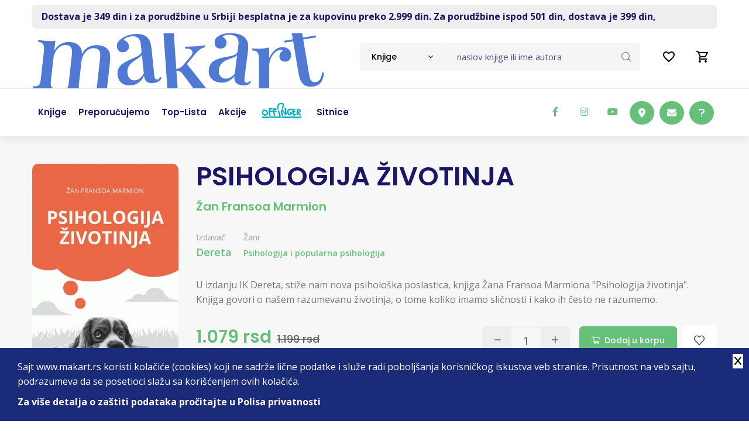

--- FILE ---
content_type: text/html; charset=UTF-8
request_url: https://www.makart.rs/knjige/knjiga-psihologija-zivotinja-zan-fransoa-marmion-49701
body_size: 20777
content:
<!doctype html>
<!--[if lt IE 7]> <html dir="ltr" lang="sr" class="ie6"> <![endif]-->
<!--[if IE 7]>    <html dir="ltr" lang="sr" class="ie7"> <![endif]-->
<!--[if IE 8]>    <html dir="ltr" lang="sr" class="ie8"> <![endif]-->
<!--[if gt IE 8]><!--> <html dir="ltr" lang="sr"> <!--<![endif]-->
    
    
<head>
    <title>Makart | Knjiga: PSIHOLOGIJA ŽIVOTINJA - Žan Fransoa Marmion | Internet knjižara | Drugačiji od drugih</title>

    <meta charset="utf-8" />
    <meta http-equiv="x-ua-compatible" content="ie=edge" />
    <meta name="viewport" content="width=device-width, initial-scale=1.0, maximum-scale=1, user-scalable=no" />

    <!-- Chrome, Firefox OS and Opera -->
    <meta name="theme-color" content="#00B0BD"/>
    <!-- Windows Phone -->
    <meta name="msapplication-navbutton-color" content="#00B0BD"/>
    <!-- iOS Safari -->
    <meta name="apple-mobile-web-app-status-bar-style" content="#00B0BD"/>

          <base href="//www.makart.rs" />
     
    <meta charset="UTF-8">
<meta name="description" content="U izdanju IK Dereta, stiže nam nova psihološka poslastica, knjiga Žana Fransoa Marmiona &quot;Psihologija životinja&quot;. Knjiga govori o našem razumevanu životinja, o tome koliko imamo sličnosti i k">
<meta name="developer" content="Dragan Maksimovic - dm4web.com, dm@dm4web.com" />
<link rel="canonical" href="https://www.makart.rs/knjige/knjiga-psihologija-zivotinja-zan-fransoa-marmion-49701" />
<link rel="image_src" href="https://www.makart.rs/__public/upload/2023/06/23/psihologija-zivotinja-zan-fransoa-marmion-makart--f1-49701.jpg" />
<meta property="og:title" content="Knjiga: PSIHOLOGIJA ŽIVOTINJA - Žan Fransoa Marmion | Internet knjižara | Drugačiji od drugih"/>
<meta property="og:url" content="https://www.makart.rs/knjige/knjiga-psihologija-zivotinja-zan-fransoa-marmion-49701"/>
<meta property="og:type" content="website"/>
<meta property="og:description" content="U izdanju IK Dereta, stiže nam nova psihološka poslastica, knjiga Žana Fransoa Marmiona &quot;Psihologija životinja&quot;. Knjiga govori o našem razumevanu životinja, o tome koliko imamo sličnosti i k"/>
<meta property="og:site_name" content="www.makart.rs" />
<meta property="fb:app_id" content="966242223397117" />
<meta property="og:image" content="https://www.makart.rs/__public/upload/2023/06/23/psihologija-zivotinja-zan-fransoa-marmion-makart--f1-49701.jpg" />
<meta property="og:image:width" content="320" />
<meta property="og:image:height" content="474" />
<meta name="twitter:card" content="summary">
<meta name="twitter:title" content="Knjiga: PSIHOLOGIJA ŽIVOTINJA - Žan Fransoa Marmion | Internet knjižara | Drugačiji od drugih">
<meta name="twitter:description" content="U izdanju IK Dereta, stiže nam nova psihološka poslastica, knjiga Žana Fransoa Marmiona &quot;Psihologija životinja&quot;. Knjiga govori o našem razumevanu životinja, o tome koliko imamo sličnosti i k">
<meta name="twitter:image:src" content="https://www.makart.rs/__public/upload/2023/06/23/psihologija-zivotinja-zan-fransoa-marmion-makart--f1-49701.jpg">
<meta name="DC.Title" content="Knjiga: PSIHOLOGIJA ŽIVOTINJA - Žan Fransoa Marmion | Internet knjižara | Drugačiji od drugih">
<meta name="DC.Subject" content="Knjiga: PSIHOLOGIJA ŽIVOTINJA - Žan Fransoa Marmion | Internet knjižara | Drugačiji od drugih">
<meta name="DC.Description" content="U izdanju IK Dereta, stiže nam nova psihološka poslastica, knjiga Žana Fransoa Marmiona &quot;Psihologija životinja&quot;. Knjiga govori o našem razumevanu životinja, o tome koliko imamo sličnosti i k.">
<meta name="DC.Publisher" content="www.makart.rs">
<meta name="DC.Type" scheme="DCMIType" content="Text">
<meta name="DC.Format" scheme="IMT" content="text/html">
<meta name="DC.Identifier" content="https://www.makart.rs/knjige/knjiga-psihologija-zivotinja-zan-fransoa-marmion-49701">
<meta name="DC.Language" scheme="RFC1766" content="sr">
<meta name="DC.Coverage" content="U izdanju IK Dereta, stiže nam nova psihološka poslastica, knjiga Žana Fransoa Marmiona &quot;Psihologija životinja&quot;. Knjiga govori o našem razumevanu životinja, o tome koliko imamo sličnosti i kako ih često ne razumemo.">


     
        
        <!-- Facebook Pixel Code -->
        <script>
          !function(f,b,e,v,n,t,s)
          {if(f.fbq)return;n=f.fbq=function(){n.callMethod?
          n.callMethod.apply(n,arguments):n.queue.push(arguments)};
          if(!f._fbq)f._fbq=n;n.push=n;n.loaded=!0;n.version='2.0';
          n.queue=[];t=b.createElement(e);t.async=!0;
          t.src=v;s=b.getElementsByTagName(e)[0];
          s.parentNode.insertBefore(t,s)}(window, document,'script',
          'https://connect.facebook.net/en_US/fbevents.js');
          fbq('init', '337187467078955');
          fbq('track', 'PageView');
          
          fbq('track', 'ViewContent',{"content_ids":["49701"],"content_category":"Media > Books","content_name":"PSIHOLOGIJA ŽIVOTINJA","value":"1079.00","currency":"RSD","content_type":"product"});

          
          
        </script>
        <noscript><img height="1" width="1" style="display:none" src="https://www.facebook.com/tr?id=337187467078955&ev=PageView&noscript=1"/></noscript>        
        <!-- End Facebook Pixel Code -->
        
                <!-- Google tag (gtag.js) -->
        <script async src="https://www.googletagmanager.com/gtag/js?id=AW-16583081838"></script> <script> window.dataLayer = window.dataLayer || []; function gtag(){dataLayer.push(arguments);} gtag('js', new Date()); gtag('config', 'AW-16583081838'); </script>

                <!-- Global site tag (gtag.js) - Google Analytics -->
        <script async src="https://www.googletagmanager.com/gtag/js?id=G-GX74TKY2R9"></script>
        <script>
          window.dataLayer = window.dataLayer || [];
          function gtag(){dataLayer.push(arguments);}
          gtag('js', new Date());
          gtag('config', 'G-GX74TKY2R9');


          gtag('event','view_item',
{"currency":"RSD","value":"1079.00","items":[{"id":"49701","name":"PSIHOLOGIJA ŽIVOTINJA","price":"1079.00","currency":"RSD","item_brand":"Dereta"}]}
);
        </script>

        

    <!-- ### CSS ### -->
<link rel="stylesheet" href="__public/dev/all.css?v=2" />
<link rel="stylesheet" href="__public/dev/dm.css?v=4" />

    <link rel="preconnect" href="https://fonts.googleapis.com"><link rel="preconnect" href="https://fonts.gstatic.com" crossorigin><link href="https://fonts.googleapis.com/css2?family=Open+Sans:wght@300;400;500;600;700;800&family=Poppins:wght@100;200;300;400;500;600;700;800;900&display=swap" rel="stylesheet"><script src="https://www.google.com/recaptcha/api.js?onload=onloadRecaptcha&render=explicit"></script>


    <script type="application/ld+json">
{
    "@context": "http:\/\/schema.org",
    "@type": "LocalBusiness",
    "@id": "https:\/\/www.makart.rs",
    "name": "Makart d.o.o.",
    "url": "https:\/\/www.makart.rs",
    "description": "On-line knji\u017eara. Knjige svih izdava\u010da. Stalni popusti. Gift program.",
    "email": "makart@makart.rs",
    "telephone": "011 403 75 63",
    "logo": "https:\/\/www.makart.rs\/__public\/dev\/img\/logo-makart3333.png",
    "address": {
        "@context": "http:\/\/schema.org",
        "@type": "PostalAddress",
        "addressCountry": "RS",
        "addressLocality": "Beograd ",
        "addressRegion": "",
        "postalCode": "11000",
        "streetAddress": "\u010cumic\u0301evo Soka\u010de 2"
    },
    "priceRange": "S\/SS\/$$$",
    "image": [
        "https:\/\/www.makart.rs\/__public\/dev\/img\/logo-makart3333.png"
    ],
    "sameAs": [
        "https:\/\/www.facebook.com\/makart.dostava\/",
        "https:\/\/twitter.com\/Makart_Dostava",
        "https:\/\/www.instagram.com\/makart_store\/"
    ]
}
</script><script type="application/ld+json">
{
    "@context": "http:\/\/schema.org",
    "@type": "WebSite",
    "name": "Makart d.o.o.",
    "url": "https:\/\/www.makart.rs",
    "description": "On-line knji\u017eara. Knjige svih izdava\u010da. Stalni popusti. Gift program.",
    "alternateName": "",
    "image": {
        "@context": "http:\/\/schema.org",
        "@type": "ImageObject",
        "url": "https:\/\/www.makart.rs\/__public\/dev\/img\/logo-makart3333.png",
        "width": "125px",
        "height": "124px"
    }
}
</script>
    <script type="application/ld+json">
{
    "@context": "http:\/\/schema.org",
    "@type": "Book",
    "name": "PSIHOLOGIJA \u017dIVOTINJA",
    "url": "https:\/\/www.makart.rs\/knjige\/knjiga-psihologija-zivotinja-zan-fransoa-marmion-49701",
    "description": "U izdanju IK Dereta, sti\u017ee nam nova psiholo\u0161ka poslastica, knjiga \u017dana Fransoa Marmiona &quot;Psihologija \u017eivotinja&quot;. Knjiga govori o na\u0161em razumevanu \u017eivotinja, o tome koliko imamo sli\u010dnosti i kako ih \u010desto ne razumemo.",
    "review": [],
    "image": [
        "https:\/\/www.makart.rs\/__public\/upload\/2023\/06\/23\/psihologija-zivotinja-zan-fransoa-marmion-makart--f1-49701.jpg"
    ],
    "offers": {
        "@context": "http:\/\/schema.org",
        "@type": "Offer",
        "url": "https:\/\/www.makart.rs\/knjige\/knjiga-psihologija-zivotinja-zan-fransoa-marmion-49701",
        "priceCurrency": "RSD",
        "price": "1079.00",
        "availability": "https:\/\/schema.org\/InStock",
        "itemCondition": "https:\/\/schema.org\/NewCondition",
        "priceValidUntil": "2026-07-21"
    },
    "google_product_category": 784,
    "categoryId": 784,
    "google_product_category_path": "Media > Books",
    "category": "Media > Books",
    "numberOfPages": 416,
    "isbn": "9788664574747",
    "publisher": {
        "@type": "Organization",
        "name": "Dereta"
    },
    "potentialAction": {
        "@type": "ReadAction",
        "target": {
            "@type": "EntryPoint",
            "urlTemplate": "knjige\/knjiga-psihologija-zivotinja-zan-fransoa-marmion-49701",
            "actionPlatform": [
                "http:\/\/schema.org\/DesktopWebPlatform",
                "http:\/\/schema.org\/MobileWebPlatform"
            ]
        },
        "expectsAcceptanceOf": {
            "@context": "http:\/\/schema.org",
            "@type": "Offer",
            "url": "https:\/\/www.makart.rs\/knjige\/knjiga-psihologija-zivotinja-zan-fransoa-marmion-49701",
            "priceCurrency": "RSD",
            "price": "1079.00",
            "availability": "https:\/\/schema.org\/InStock",
            "itemCondition": "https:\/\/schema.org\/NewCondition",
            "priceValidUntil": "2026-07-21"
        }
    },
    "author": {
        "@type": "Person",
        "name": "\u017dan Fransoa Marmion"
    }
}
</script><script type="application/ld+json">
{
    "@context": "http:\/\/schema.org",
    "@type": "Product",
    "name": "PSIHOLOGIJA \u017dIVOTINJA",
    "url": "https:\/\/www.makart.rs\/knjige\/knjiga-psihologija-zivotinja-zan-fransoa-marmion-49701",
    "description": "U izdanju IK Dereta, sti\u017ee nam nova psiholo\u0161ka poslastica, knjiga \u017dana Fransoa Marmiona &quot;Psihologija \u017eivotinja&quot;. Knjiga govori o na\u0161em razumevanu \u017eivotinja, o tome koliko imamo sli\u010dnosti i kako ih \u010desto ne razumemo.",
    "review": [],
    "image": [
        "https:\/\/www.makart.rs\/__public\/upload\/2023\/06\/23\/psihologija-zivotinja-zan-fransoa-marmion-makart--f1-49701.jpg"
    ],
    "offers": {
        "@context": "http:\/\/schema.org",
        "@type": "Offer",
        "url": "https:\/\/www.makart.rs\/knjige\/knjiga-psihologija-zivotinja-zan-fransoa-marmion-49701",
        "priceCurrency": "RSD",
        "price": "1079.00",
        "availability": "https:\/\/schema.org\/InStock",
        "itemCondition": "https:\/\/schema.org\/NewCondition",
        "priceValidUntil": "2026-07-21",
        "seller": {
            "@type": "Organization",
            "name": "Makart doo"
        }
    },
    "mpn": "49701",
    "productID": "49701",
    "sku": "49701",
    "google_product_category": 784,
    "categoryId": 784,
    "google_product_category_path": "Media > Books",
    "category": "Media > Books",
    "brand": {
        "@type": "Thing",
        "name": "Dereta"
    }
}
</script><script type="application/ld+json">
{
    "@context": "http:\/\/schema.org",
    "@type": "BreadcrumbList",
    "itemListElement": [
        {
            "@type": "ListItem",
            "position": 1,
            "item": {
                "@id": "https:\/\/www.makart.rs\/",
                "name": "Po\u010detna"
            }
        },
        {
            "@type": "ListItem",
            "position": 1,
            "item": {
                "@id": "https:\/\/www.makart.rs\/knjige",
                "name": "knjige"
            }
        },
        {
            "@type": "ListItem",
            "position": 1,
            "item": {
                "@id": "https:\/\/www.makart.rs\/knjige\/knjiga-psihologija-zivotinja-zan-fransoa-marmion-49701",
                "name": "PSIHOLOGIJA \u017dIVOTINJA"
            }
        }
    ]
}
</script><script type="application/ld+json">
{
    "@context": "https:\/\/schema.org",
    "@type": "FAQPage",
    "mainEntity": [
        {
            "@type": "Question",
            "name": "Ko je autor knjige \u201ePSIHOLOGIJA \u017dIVOTINJA\u201c?",
            "acceptedAnswer": {
                "@type": "Answer",
                "text": "Ko je autor knjige \u201ePSIHOLOGIJA \u017dIVOTINJA\u201c?"
            }
        },
        {
            "@type": "Question",
            "name": "O \u010demu govori knjiga \u201ePSIHOLOGIJA \u017dIVOTINJA\u201c?",
            "acceptedAnswer": {
                "@type": "Answer",
                "text": "O \u010demu govori knjiga \u201ePSIHOLOGIJA \u017dIVOTINJA\u201c?"
            }
        },
        {
            "@type": "Question",
            "name": "Koji je \u017eanr knjige \u201ePSIHOLOGIJA \u017dIVOTINJA\u201c?",
            "acceptedAnswer": {
                "@type": "Answer",
                "text": "Koji je \u017eanr knjige \u201ePSIHOLOGIJA \u017dIVOTINJA\u201c?"
            }
        },
        {
            "@type": "Question",
            "name": "Koji je izdava\u010d knjige \u201ePSIHOLOGIJA \u017dIVOTINJA\u201c?",
            "acceptedAnswer": {
                "@type": "Answer",
                "text": "Koji je izdava\u010d knjige \u201ePSIHOLOGIJA \u017dIVOTINJA\u201c?"
            }
        },
        {
            "@type": "Question",
            "name": "Koji je broj strana knjige \u201ePSIHOLOGIJA \u017dIVOTINJA\u201c?",
            "acceptedAnswer": {
                "@type": "Answer",
                "text": "Koji je broj strana knjige \u201ePSIHOLOGIJA \u017dIVOTINJA\u201c?"
            }
        },
        {
            "@type": "Question",
            "name": "Koji je povez knjige \u201ePSIHOLOGIJA \u017dIVOTINJA\u201c?",
            "acceptedAnswer": {
                "@type": "Answer",
                "text": "Koji je povez knjige \u201ePSIHOLOGIJA \u017dIVOTINJA\u201c?"
            }
        },
        {
            "@type": "Question",
            "name": "Koji je ISBN kod knjige \u201ePSIHOLOGIJA \u017dIVOTINJA\u201c?",
            "acceptedAnswer": {
                "@type": "Answer",
                "text": "Koji je ISBN kod knjige \u201ePSIHOLOGIJA \u017dIVOTINJA\u201c?"
            }
        },
        {
            "@type": "Question",
            "name": "Koje je pismo knjige \u201ePSIHOLOGIJA \u017dIVOTINJA\u201c?",
            "acceptedAnswer": {
                "@type": "Answer",
                "text": "Koje je pismo knjige \u201ePSIHOLOGIJA \u017dIVOTINJA\u201c?"
            }
        },
        {
            "@type": "Question",
            "name": "Koja je godina izdanja knjige \u201ePSIHOLOGIJA \u017dIVOTINJA\u201c?",
            "acceptedAnswer": {
                "@type": "Answer",
                "text": "Koja je godina izdanja knjige \u201ePSIHOLOGIJA \u017dIVOTINJA\u201c?"
            }
        },
        {
            "@type": "Question",
            "name": "Da li je knjiga \u201ePSIHOLOGIJA \u017dIVOTINJA\u201c trenutno dostupna za kupovinu?",
            "acceptedAnswer": {
                "@type": "Answer",
                "text": "Da li je knjiga \u201ePSIHOLOGIJA \u017dIVOTINJA\u201c trenutno dostupna za kupovinu?"
            }
        },
        {
            "@type": "Question",
            "name": "Koja je cena knjige \u201ePSIHOLOGIJA \u017dIVOTINJA\u201c?",
            "acceptedAnswer": {
                "@type": "Answer",
                "text": "Koja je cena knjige \u201ePSIHOLOGIJA \u017dIVOTINJA\u201c?"
            }
        }
    ]
}
</script>


    <link rel="apple-touch-icon" sizes="180x180" href="/__public/dev/img/favicon/apple-touch-icon.png">
    <link rel="icon" type="image/png" sizes="32x32" href="/__public/dev/img/favicon/favicon-32x32.png">
    <link rel="icon" type="image/png" sizes="16x16" href="/__public/dev/img/favicon/favicon-16x16.png">
    <link rel="manifest" href="/__public/dev/img/favicon/site.webmanifest">
    <link rel="mask-icon" href="/__public/dev/img/favicon/safari-pinned-tab.svg" color="#00b0bd">
    <link rel="shortcut icon" href="/__public/dev/img/favicon/favicon.ico">
    <meta name="msapplication-TileColor" content="#da532c">
    <meta name="msapplication-config" content="/__public/dev/img/favicon/browserconfig.xml">
    <meta name="theme-color" content="#00b0bd">





</head>    
    <body id="body_knjiga" >

        
        <!-- Google Tag Manager (noscript) -->
        <!--
        <noscript><iframe src="https://www.googletagmanager.com/ns.html?id=GTM-N273PDZ"
        height="0" width="0" style="display:none;visibility:hidden"></iframe></noscript>
        -->
        <!-- End Google Tag Manager (noscript) -->
        

        

<style>
#offingerli a{
	padding: 23px 15px;
}
@media only screen and (max-width: 991px) {

	#offingerli a{
		padding: 8px 0;
	}
}

</style>


	<div class="container">
			<div id="toplinija" class="py-2">
					<div class=" px-3 py-2" style="color: var(--secondary);  background: #eee; border-radius: 5px; font-weight: bolder;">
						<a class="gtm-toplinija" href="https://www.makart.rs/uputstvo">Dostava je 349 din i za porudžbine u Srbiji besplatna je za kupovinu preko 2.999 din.  Za porudžbine ispod 501 din, dostava je 399 din,</a>					</div>
			</div>
	</div>

<style>
	#korpa2{
		text-align: right; padding-top: 5px;
	}
#korpa2 a{
	display: inline-block;
	position: relative;


	.badge{
		position: absolute; top:-5px; right:5px;
	}

}

a#popupporukalinkmob{
	display: none; cursor: pointer;
}

@media screen and (max-width: 767px) {/*xs*/
	a#popupporukalinkmob{
		display: inline-block;
	}
}

</style>

<div id="korpa2" class="navbar-navXXX d-xl-none d-lg-none">
	<div class="container">

		<a id="popupporukalinkmob" class="nav-link"  data-bs-toggle="modal" data-bs-target="#popupporuka">
			<i class="fa-regular fa-circle-question fa-xl" style="color: #000;"></i>
		</a>

		<a class="nav-link" href="/zelje">
			<svg xmlns="http://www.w3.org/2000/svg" height="24px" viewBox="0 0 24 24" width="24px" fill="#000000"><path d="M0 0h24v24H0V0z" fill="none"/><path d="M16.5 3c-1.74 0-3.41.81-4.5 2.09C10.91 3.81 9.24 3 7.5 3 4.42 3 2 5.42 2 8.5c0 3.78 3.4 6.86 8.55 11.54L12 21.35l1.45-1.32C18.6 15.36 22 12.28 22 8.5 22 5.42 19.58 3 16.5 3zm-4.4 15.55l-.1.1-.1-.1C7.14 14.24 4 11.39 4 8.5 4 6.5 5.5 5 7.5 5c1.54 0 3.04.99 3.57 2.36h1.87C13.46 5.99 14.96 5 16.5 5c2 0 3.5 1.5 3.5 3.5 0 2.89-3.14 5.74-7.9 10.05z"/></svg>
					</a>

		<a class="nav-link" href="/korpa" title="0">
			<svg xmlns="http://www.w3.org/2000/svg" height="24px" viewBox="0 0 24 24" width="24px" fill="#000000"><path d="M0 0h24v24H0V0z" fill="none"/><path d="M15.55 13c.75 0 1.41-.41 1.75-1.03l3.58-6.49c.37-.66-.11-1.48-.87-1.48H5.21l-.94-2H1v2h2l3.6 7.59-1.35 2.44C4.52 15.37 5.48 17 7 17h12v-2H7l1.1-2h7.45zM6.16 6h12.15l-2.76 5H8.53L6.16 6zM7 18c-1.1 0-1.99.9-1.99 2S5.9 22 7 22s2-.9 2-2-.9-2-2-2zm10 0c-1.1 0-1.99.9-1.99 2s.89 2 1.99 2 2-.9 2-2-.9-2-2-2z"/></svg>
					</a>
	</div>
</div>

<!-- Header -->
<header class="site-header mo-left header style-1">
	<!-- Main Header -->
	<div class="header-info-bar">

		<div class="container clearfix">



			<!-- Website Logo -->
			<div class="logo-header logo-dark">
				<a href="/"><img src="__public/dev/img/logo-makar4.png" style="height: auto; width: auto; max-width: none;" alt="Makart"></a>
			</div>

			<!-- EXTRA NAV -->
			<div class="extra-nav">
				<div class="extra-cell">
					<ul class="navbar-nav header-right">
						<li class="nav-item">
							<a class="nav-link" href="/zelje">
								<svg xmlns="http://www.w3.org/2000/svg" height="24px" viewBox="0 0 24 24" width="24px" fill="#000000"><path d="M0 0h24v24H0V0z" fill="none"/><path d="M16.5 3c-1.74 0-3.41.81-4.5 2.09C10.91 3.81 9.24 3 7.5 3 4.42 3 2 5.42 2 8.5c0 3.78 3.4 6.86 8.55 11.54L12 21.35l1.45-1.32C18.6 15.36 22 12.28 22 8.5 22 5.42 19.58 3 16.5 3zm-4.4 15.55l-.1.1-.1-.1C7.14 14.24 4 11.39 4 8.5 4 6.5 5.5 5 7.5 5c1.54 0 3.04.99 3.57 2.36h1.87C13.46 5.99 14.96 5 16.5 5c2 0 3.5 1.5 3.5 3.5 0 2.89-3.14 5.74-7.9 10.05z"/></svg>
															</a>
						</li>
						<li class="nav-item">
							<a class="nav-link" href="/korpa" title="0">
								<svg xmlns="http://www.w3.org/2000/svg" height="24px" viewBox="0 0 24 24" width="24px" fill="#000000"><path d="M0 0h24v24H0V0z" fill="none"/><path d="M15.55 13c.75 0 1.41-.41 1.75-1.03l3.58-6.49c.37-.66-.11-1.48-.87-1.48H5.21l-.94-2H1v2h2l3.6 7.59-1.35 2.44C4.52 15.37 5.48 17 7 17h12v-2H7l1.1-2h7.45zM6.16 6h12.15l-2.76 5H8.53L6.16 6zM7 18c-1.1 0-1.99.9-1.99 2S5.9 22 7 22s2-.9 2-2-.9-2-2-2zm10 0c-1.1 0-1.99.9-1.99 2s.89 2 1.99 2 2-.9 2-2-.9-2-2-2z"/></svg>
															</a>
						</li>

					</ul>
				</div>
			</div>

			<!-- header search nav -->
			<div class="header-search-nav">
				<div class="header-item-search">
                    <form id="dm-formsearch" method="post" action="pretraga" style="width: 100%;">
                        <div class="input-group search-input">
                            <select id="tippretrage" class="default-select">
                                <option value="11" data-holder="naslov knjige ili ime autora">Knjige</option>
                                <option value="33" data-holder="naziv izdavača">Izdavači</option>
                            </select>
                            <input type="hidden" name="tip" value="11" id="dm-formsearch-tip" />
                            <input type="hidden" name="group" value="" />
                            <input id="dm-formsearch-input" name="search" value=""  type="text" class="form-control" placeholder="naslov knjige ili ime autora">
                            <button class="btn" type="submit"><i class="flaticon-loupe"></i></button>
                        </div>
                    </form>
				</div>
			</div>
		</div>
	</div>
	<!-- Main Header End -->




	<!-- Main Header -->
	<div class="sticky-header main-bar-wraper navbar-expand-lg">
		<div class="main-bar clearfix">
			<div class="container clearfix">
				<!-- Website Logo -->
				<div class="logo-header logo-dark">
					<a href="/"><img src="__public/dev/img/logo-makar4.png" alt="Makart"></a>
				</div>

				<!-- Nav Toggle Button -->
				<button class="navbar-toggler collapsed navicon justify-content-end" type="button" data-bs-toggle="collapse" data-bs-target="#navbarNavDropdown" aria-controls="navbarNavDropdown" aria-expanded="false" aria-label="Toggle navigation">
					<span></span>
					<span></span>
					<span></span>
				</button>

				<!-- EXTRA NAV -->
				<div class="extra-nav">
					<div class="extra-cell">
						<div class="dz-social-icon">
						<ul>
							<li><a class="fab fa-facebook-f" target="_blank" title="makart facebook" href="https://www.facebook.com/makart.dostava/"></a></li>
							<li><a class="fab fa-instagram" target="_blank" title="makart instagram" href="https://www.instagram.com/makart_store/"></a></li>
							<li><a class="fab fa-youtube" target="_blank" title="makart youtube" href="https://www.youtube.com/channel/UCbTT2gRd0vsrjAedRUP-UEQ"></a></li>


							<li class="ms-5xxx"><a class="btn btn-primary btnhove" target="_blank" href="https://www.google.com/maps/place/Makart+d.o.o./@44.8148885,20.4612736,15z/data=!4m5!3m4!1s0x0:0x93d78309f7974ffc!8m2!3d44.8148885!4d20.4612736"><i class="fa-solid fa-location-dot"></i></a></li>
							<li><a class="btn btn-primary btnhove" href="mailto:makart@makart.rs"><i class="fa-solid fa-envelope"></i></a></li>
							<li><a class="btn btn-primary btnhove"  data-bs-toggle="modal" data-bs-target="#popupporuka"><i class="fa-solid fa-question"></i></a></li>
						</ul>
					</div>
					</div>
				</div>

				<!-- Main Nav -->
				<div class="header-nav navbar-collapse collapse justify-content-start" id="navbarNavDropdown">
					<div class="logo-header logo-dark">
						<a href="/"><img src="__public/dev/img/logo-makar4.png" alt=""></a>
					</div>




					<ul class="nav navbar-nav">
						<!--
						<li class="sub-menu-down"><a href="javascript:void(0);"><span>Kategorije</span></a>
							<ul class="sub-menu">
								<li><a href="index.html">Home 1</a></li>
								<li><a href="index-2.html">Home 2</a></li>
							</ul>
						</li>
						-->

						<li><a href="/knjige"><span>Knjige</span></a></li>
						<li><a href="/knjige/preporucujemo"><span>Preporučujemo</span></a></li>
						<li><a href="/knjige/top-lista"><span>Top-lista</span></a></li>
						 <li><a href="/akcije"><span>Akcije</span></a></li> 						<li id="offingerli"><a href="/offinger"><img src="__public/dev/img/offinger22.png" width="70"/></a></li>
						<li><a href="/sitnice"><span>Sitnice</span></a></li>
					</ul>

					<div class="dz-social-icon">
						<ul>
							<li><a class="fab fa-facebook-f" target="_blank" title="makart facebook" href="https://www.facebook.com/makart.dostava/"></a></li>
							<li><a class="fab fa-instagram" target="_blank" title="makart instagram" href="https://www.instagram.com/makart_store/"></a></li>
							<li><a class="fab fa-youtube" target="_blank" title="makart youtube" href="https://www.youtube.com/channel/UCbTT2gRd0vsrjAedRUP-UEQ"></a></li>

						</ul>
					</div>

				</div>
			</div>
		</div>
	</div>
	<!-- Main Header End -->

	<div class="container clearfix  d-lg-none mt-4 pb-0">
		<div class="search-input">
			<form id="dm-formsearch" method="post" action="pretraga" style="width: 100%;">
			<div class="input-group">
				<input type="hidden" name="tip" value="11" id="dm-formsearch-tip" />
				<input name="search" type="text" class="form-control" aria-label="Text input with dropdown button" placeholder="pretraga" value="">
				<button class="btn" type="submit"><i class="flaticon-loupe"></i></button>
			</div>
			</form>
		</div>
	</div>

</header>
<!-- Header End -->        
        
<style>

#autori a{
    color: var(--primary);

    .autorbiografijalink{
        border-radius: 25px;
        width: 25px;
        height: 25px!important;
        font-size: 10px;
        padding: 0;
        margin-left: 5px;
    }
}

#zanrovi a{
    font-size: 0.9rem;
}

#zanrovi a:not(:last-child)::after {
    content: ' ⦁ '; color: #999;
}

#akcijaopis{
    color: var(--title); font-size: 14px; line-height: 15px;
    padding: 10px 16px;  border-radius: 76%; margin-top: 5px;
    border: 1px solid rgba(0,0,0,0.125);
    border-radius: var(--border-radius-base);
    background-color: #fff;
}

#tabsknjige .badge{
    vertical-align: top; margin-left: 5px;
}

#comments_form {
    .comment-form-author,
    .comment-form-email{
        width: 100%;
    }

    .ppp{
        margin-bottom: 20px;
        padding-left: 10px;
        padding-right: 10px;

        input,
        textarea{
            width: 100%;
            height: 45px;
            border-radius: 4px !important;
            padding: 10px 20px;
            position: relative;
            font-size: 15px;
            border: 1px solid #b7b7b7;
        }
        textarea{
            height: 100px;
        }
    }

    .with-errors ul.list-unstyled li {
        font-size: 11px;
        background-color: var(--primary);
        margin: 0 0 5px 2px !important;
        color: #fff;
        display: inline-block;
        padding: 1px 5px !important;
        line-height: normal;
    }
}

.offinger_w{
    border-bottom: 1px solid #ddd;
}

.books-card.style-3 .title a{
    display: block;
    font-size: 1.0rem;
    height: 45px;
    overflow: hidden;
    display: -webkit-box;
    line-clamp: 2;
    -webkit-box-orient: vertical;
}

#karuseli .content-inner-1{
    padding-top: 20px; padding-bottom: 20px;
}

@media (max-width: 992px) {
    .section-head.book-align h2.title a{
        font-size: 1.5rem;
    }
}

@media (max-width: 505px) {
    #tabsknjige ul.nav.nav-tabs{
        margin-bottom: 10px;
        li{
            a{font-size: 14px;}
        }
    }
}

@media (max-width: 435px) {
    .book-grid-row .dz-media{
        text-align: center;
    }
    .book-grid-row .dz-media img{
        max-width: 320px;
    }
    .product-num {
        flex-wrap: wrap;
        .btnhover2{
            flex-grow: 1;
        }
        .bookmark-btn .btn{
            margin: 10px 0 10px 0!important;
        }

    }
}

.swiper-slide .books-card.style-3 .dz-media{
    display:flex;
    a {
        align-self: flex-end; position: relative;
    }
}

</style>


<div class="page-content bg-grey">
		<section class="content-inner-1 py-5">
			<div class="container">
				<div class="row book-grid-row style-4 m-b60">
					<div class="col">
						<div class="dz-box">
							<div class="dz-media">
								<img src="__public/upload/2023/06/23/psihologija-zivotinja-zan-fransoa-marmion-makart--f1-49701.jpg" alt="psihologija životinja ">
							</div>
							<div class="dz-content" style="width: 100%;">
								<div class="dz-header">
									<h1 class="title mb-3" style="line-height: 2.7rem;">PSIHOLOGIJA ŽIVOTINJA</h1>
									<div class="shop-item-rating">
										<div class="d-lg-flex d-sm-inline-flex d-flex align-items-center">
                                            <h2 id="autori" class="fs-5 text-primary"><a href="knjige/autori/autor-zan-fransoa-marmion-15923" title="Žan Fransoa Marmion" >Žan Fransoa Marmion</a></h2>
										</div>
										<div class="social-area">
                                            <div style=" min-width: 190px;">
											    <div class="sharethis-inline-share-buttons"></div>
                                            </div>
										</div>
									</div>
								</div>
								<div class="dz-body">
									<div class="book-detail">
										<ul class="book-info d-block d-lg-flex">
											<li class="mb-3 mb-lg-0"><span>Izdavač</span><a id="izdavac" href="/izdavaci/izdavac-dereta-276">Dereta</a></li>
                                            <li class="" id="zanrovi"><span>Žanr</span>
                                                <a href="knjige/zanrovi/zanr-psihologija-i-popularna-psihologija-314" title="Psihologija i popularna psihologija" >Psihologija i popularna psihologija</a>                                            </li>
										</ul>
									</div>
									<p class="text-1">U izdanju IK Dereta, stiže nam nova psihološka poslastica, knjiga Žana Fransoa Marmiona &quot;Psihologija životinja&quot;. Knjiga govori o našem razumevanu životinja, o tome koliko imamo sličnosti i kako ih često ne razumemo.</p>

                                    
                                    <div class="book-footer">

                                        <div class="price">
                                            <h5>1.079 rsd</h5><p class="p-lr10">1.199 rsd</p>										</div>


                                        
										    <div class="product-num">

                                                <div class="quantity btn-quantity style-1 me-3">
                                                    <form id="korpaform" action="/korpa/add/49701" method="post">
                                                        <input type="hidden" name="group" value="" />
                                                        <input id="demo_vertical2" type="text" value="1" min="1" readonly name="komada"/>
                                                    </form>
                                                </div>

                                                                                                    <button form="korpaform" class="btn btn-primary btnhover2"><i class="flaticon-shopping-cart-1 pe-2"></i> <span> Dodaj u korpu</span></button>
                                                
                                                <div class="bookmark-btn style-1 d-noneXXX d-sm-blockXXX">
                                                    <form action="/zelje/add/49701" method="post">
                                                        <input type="hidden" name="id" value="" />
                                                        <button class="btn btn-white ms-2"><i class="flaticon-heart fs-6" style="color:#333"></i></button>
                                                    </form>
                                                </div>
                                            </div>
                                        
									</div>

                                    <div class="fw-bold"  style="font-size:14px;">Ušteda 120 rsd (10%)</div><div style="font-size:14px; color:#aaa">Sve cene su sa uračunatim PDV-om.</div>
								</div>
							</div>
						</div>
					</div>
				</div>


                				<div id="tabsknjige" class="row">
					<div class="col-xl-7">
						<div class="product-description tabs-site-button">
                            <ul class="nav nav-tabs">
                                <li><a data-bs-toggle="tab" href="#tabxxxopis"  class="active">Opis</a></li><li><a data-bs-toggle="tab" href="#tabxxxpodaci" >Podaci</a></li><li><a data-bs-toggle="tab" href="#tabxxxkomentari" >Komentari</a></li><li><a data-bs-toggle="tab" href="#tabxxxaeo" >Pitanja i odgovori</a></li>                            </ul>

							<div class="tab-content">
                                <div class="tab-pane show active" id="tabxxxopis"><p>Ako bismo rekli da je Čovek vrsta drugačija od svih ostalih, posve neobičan i jedinstven, da ga smeh ili jezik čine superiornim u odnosu na druga živa bića, potpuno bismo prevideli svojstva nekih svojih prijatelja, životinja.<br />Psiholog i urednik Žan Fransoa Marmion i njegovi saradnici, najeminentniji stručnjaci iz svojih oblasti, napisali su ovu knjigu da nam otvore oči, jer životinje nisu bića koja treba uzimati zdravo za gotovo – one su mnogo više nego što se čine na prvi pogled! U preseku ljudske psihologije, psihologije životinja i etologije nalaze se svi alati koji su nam potrebni da razumemo zašto nas životinje fasciniraju, na koje sve načine smo slični jedni drugima, a kako se pak razlikujemo, ali takođe i to kako bi trebalo da posmatramo životinje, kako da se ophodimo prema njima i uspešno koegzistiramo u prirodi.</p></div><div class="tab-pane" id="tabxxxpodaci"><div class="widget widget_categories"><ul id="podaci"><li class="cat-item"><a>Barkod</a>9788664574747</li><li class="cat-item"><a>ISBN</a>978-86-6457-474-7</li><li class="cat-item"><a>Broj strana</a>416</li><li class="cat-item"><a>Pismo</a>latinica</li><li class="cat-item"><a>Povez</a>Broširani povez</li><li class="cat-item"><a>Format</a>17 cm</li><li class="cat-item"><a>Godina izdanja</a>2023</li></ul></div></div><div class="tab-pane" id="tabxxxkomentari">
    <div class="default-form comment-respond style-1" id="respond">
        <h4 class="comment-reply-title" id="reply-title">Ostavi komentar</h4>
        <div class="clearfix">
        <form method="post" id="comments_form" class="comment-form" action="/komentar/send" >
            <input type="hidden" name="ida" value="49701" />

            <p id="focena_w">
                    <span for="focena">Ocena:</span>
                    <select id="focena" name="ocena">
                    <option value="5">★★★★★ (5)&nbsp;</option><option value="5">★★★★ (4)&nbsp;</option><option value="5">★★★ (3)&nbsp;</option><option value="5">★★ (2)&nbsp;</option><option value="5">★ (1)&nbsp;</option>                    </select>
            </p>
            <div class="ppp comment-form-email form-group">
                <input required="required" placeholder="naslov" name="naslov" type="text" value="PSIHOLOGIJA ŽIVOTINJA"  onfocus="formpkomentOnFocus()" required="" data-minlength="2" data-minlength-error="Minimum 2 znaka" data-required-error="Polje je obavezno" data-error="Polje nije validno" />
                <div class="help-block with-errors"></div>
            </div>

            <div class="ppp comment-form-author form-group">
                <input id="name" placeholder="Ime" name="ime" type="text" value="" required="" data-minlength="2"  onfocus="formpkomentOnFocus()" data-minlength-error="Minimum 2 znaka" data-required-error="Polje je obavezno" data-error="Polje nije validno">
                <div class="help-block with-errors"></div>
            </div>

            <div class="ppp comment-form-author form-group">
                <input id="email" placeholder="Email" name="email" type="email" value="" required=""  onfocus="formpkomentOnFocus()" data-required-error="Polje je obavezno" data-error="Email adresa nije validna">
                <div class="help-block with-errors"></div>
            </div>
            <div class="ppp comment-form-comment form-group">
                <textarea id="comments" placeholder="Tekst komentara" class="form-control4" name="tekst" cols="45" rows="3"  onfocus="formpkomentOnFocus()" required="" data-required-error="Polje je obavezno" data-error="Polje nije validno"></textarea>
                <div class="help-block with-errors"></div>
            </div>
            <div id="recaptcha-comments"></div>
            <p class="col-md-12 col-sm-12 col-xs-12 form-submit">
                <button id="posalji_komentar"  type="submit" class="submit btn btn-primary filled">Pošalji</button>
            </p>
            <script>
                var formkomentind = 0;
				function formpkomentOnFocus()
				{
					formkomentind++;
				}
            </script>
        </form>
        </div>
    </div>

    <script>
        var commentsWidgetId = null;
    function init_komentari__()
    {
        /*
        $('#posalji_komentar').click(function(e){
            e.preventDefault();

            $('#comments_form')
                .attr('method','post')
                .attr('action','/komentar/send')
                .submit();

            return false;
        })
        */
    }

    </script>

    </div><div class="tab-pane" id="tabxxxaeo"><dl><dt><strong>Ko je autor knjige „PSIHOLOGIJA ŽIVOTINJA“?</strong></dt><dd>Žan Fransoa Marmion</dd><dt><strong>O čemu govori knjiga „PSIHOLOGIJA ŽIVOTINJA“?</strong></dt><dd>U izdanju IK Dereta, stiže nam nova psihološka poslastica, knjiga Žana Fransoa Marmiona &quot;Psihologija životinja&quot;. Knjiga govori o našem razumevanu životinja, o tome koliko imamo sličnosti i kako ih često ne razumemo.</dd><dt><strong>Koji je žanr knjige „PSIHOLOGIJA ŽIVOTINJA“?</strong></dt><dd>Psihologija i popularna psihologija</dd><dt><strong>Koji je izdavač knjige „PSIHOLOGIJA ŽIVOTINJA“?</strong></dt><dd>Dereta</dd><dt><strong>Koji je broj strana knjige „PSIHOLOGIJA ŽIVOTINJA“?</strong></dt><dd>416</dd><dt><strong>Koji je povez knjige „PSIHOLOGIJA ŽIVOTINJA“?</strong></dt><dd>Broširani povez</dd><dt><strong>Koji je ISBN kod knjige „PSIHOLOGIJA ŽIVOTINJA“?</strong></dt><dd>978-86-6457-474-7</dd><dt><strong>Koje je pismo knjige „PSIHOLOGIJA ŽIVOTINJA“?</strong></dt><dd>latinica</dd><dt><strong>Koja je godina izdanja knjige „PSIHOLOGIJA ŽIVOTINJA“?</strong></dt><dd>2023</dd><dt><strong>Da li je knjiga „PSIHOLOGIJA ŽIVOTINJA“ trenutno dostupna za kupovinu?</strong></dt><dd>Da, knjiga je trenutno dostupna.</dd><dt><strong>Koja je cena knjige „PSIHOLOGIJA ŽIVOTINJA“?</strong></dt><dd>Cena knjige je 1.079 rsd</dd></dl></div>							</div>

						</div>
					</div>

                    <div class="col-xl-5 mt-xl-5 mt-xl-0">
						<section class="main-faq-content content-innerXXX">
						<div class="faq-content-box">

							<div class="faq-accordion">
								<div class="accordion" id="accordionExample">

                                    <div class="card">
                                                    <div class="card-header" id="acc1">
                                                        <h3 class="title collapsed" data-bs-toggle="collapse" data-bs-target="#collapse1" aria-expanded="false" aria-controls="collapse1"><span>Kako da kupim?</span> <span class="icon"><i class="fa fa-angle-left" aria-hidden="true"></i></span></h3>
                                                    </div>
                                                    <div id="collapse1" class="accordion-collapse collapse" data-bs-parent="#accordionExample">
                                                        <div class="card-body pb-0">
                                                            Ukoliko poručujete preko sajta, ubacite željeni naslov u korpu, a potom pratite korake koji će vas odvesti
do kraja kupovine. Da bi kupovina bila uspešna, treba da, na samom kraju, štiklirate kućicu “slažem se sa
uslovima kupovine”. Ukoliko ste, prilkom popunjavanja podataka, uneli ispravnu mejl adresu, stići će
vam potvrda kupovine sa brojem porudžbine.

Ukoliko se ne snalazite, možete nam poslati mejl na sajt@makart.rs Odgovorićemo vam u najkraćem roku.
                                                        </div>
                                                    </div>
                                                </div><div class="card">
                                                    <div class="card-header" id="acc2">
                                                        <h3 class="title collapsed" data-bs-toggle="collapse" data-bs-target="#collapse2" aria-expanded="false" aria-controls="collapse2"><span>Poručite telefonom</span> <span class="icon"><i class="fa fa-angle-left" aria-hidden="true"></i></span></h3>
                                                    </div>
                                                    <div id="collapse2" class="accordion-collapse collapse" data-bs-parent="#accordionExample">
                                                        <div class="card-body pb-0">
                                                            Ukoloiko ne poručujete preko sajta, već porukom, kao način plaćanja jedina opcija je plaćanje pouzećem. Poruka ili mejl koji nam šaljete  treba da sadrži: tačan naslov knjige (ili knjiga) koju želite, potpunu adresu (ime i prezime,
ulica i broj; mesto i poštanski broj) i broj telefona.
                                                        </div>
                                                    </div>
                                                </div><div class="card">
                                                    <div class="card-header" id="acc3">
                                                        <h3 class="title collapsed" data-bs-toggle="collapse" data-bs-target="#collapse3" aria-expanded="false" aria-controls="collapse3"><span>Imate pitanje za nas?</span> <span class="icon"><i class="fa fa-angle-left" aria-hidden="true"></i></span></h3>
                                                    </div>
                                                    <div id="collapse3" class="accordion-collapse collapse" data-bs-parent="#accordionExample">
                                                        <div class="card-body pb-0">
                                                            Ukoliko imate neko pitanje (o raspoloživim naslovima, o statusu porudžbine i sl.) ili ako se ne snalazite
prilikom poručivanja, možete nam poslati mejl na sajt@makart.rs Odgovorićemo vam u najkraćem roku.
                                                        </div>
                                                    </div>
                                                </div><div class="card">
                                                    <div class="card-header" id="acc4">
                                                        <h3 class="title collapsed" data-bs-toggle="collapse" data-bs-target="#collapse4" aria-expanded="false" aria-controls="collapse4"><span>U redu je ako se predomislite</span> <span class="icon"><i class="fa fa-angle-left" aria-hidden="true"></i></span></h3>
                                                    </div>
                                                    <div id="collapse4" class="accordion-collapse collapse" data-bs-parent="#accordionExample">
                                                        <div class="card-body pb-0">
                                                            Porudžbinu uvek možete da otkažete, pa čak i kad vam kurir pozvoni na vrata, donoseći knjige. Ali bi ipak  najbolje bilo da nas blagovremeno obavestite, ako ste se iz bilo kog razloga predomislili. Možete nas pisati na mejl adresu sajt@makart.rs. U slučaju da ste izvršili uplatu ili platili karticom, pa morali da odustanete, novac će  vam biti vraćen.
Na isti način možete nas obavestiti i ako imate nelu reklamaciju (nisu vam stigle sve knjige; neka knjiga je oštećena ili postoji greška u štampi i sl.), odmah ćemo vam se javiti radi dogovora kako da ispravimo grešku.
Ukoliko ste napravili porudžbinu, pa onda shvatili da u očekivano vreme isporuke nećete moći da primite pošiljku, javite nam se – promenićemo datum isporuke ili ćemo pošiljku preusmeriti na drugu adresu, ako vam tako više odgovara.
                                                        </div>
                                                    </div>
                                                </div>



								</div>
							</div>
						</div>



                    </div>

				</div>
                
			</div>
		</section>


		<div id="karuseli" class="bg-white py-5">
			<div class="container">
                
            <!-- karusel -->
            <section class="content-inner-1">
                <div class="container">
                    <div class="section-head book-align">
                        <h2 class="title mb-0"><a href="javascript:">Kupci ove knjige kupili su i...</a></h2>
                        <div class="pagination-align style-1">
                            <div id="swiper-button-prev1" class="swiper-button-prev"><i class="fa-solid fa-angle-left"></i></div>
                            <div class="swiper-pagination-two" id="swiperfourpag1"></div>
                            <div id="swiper-button-next1" class="swiper-button-next"><i class="fa-solid fa-angle-right"></i></div>
                        </div>
                    </div>
                    <div class="swiper-container books-wrapper-3 swiper-four" id="swiperfour1">
                        <div class="swiper-wrapper">

                            <div class="swiper-slide"><div class="books-card style-3 wow fadeInUp" data-wow-delay="0.1s">
                    <div class="dz-media">
                        <a href="knjige/knjiga-transakciona-analiza-u-psihoterapiji-erik-bern-39612" title="тransakciona analiza u psihoterapiji erik bern " >
                            <img src="__public/upload/2020/07/12/transakciona-analiza-u-psihoterapiji-erik-bern-makart--f1-39612.jpg" alt="тransakciona analiza u psihoterapiji erik bern ">

                                                            <div class="ribbon">-10%</div>
                            

                        </a>


                    </div>

                    <div class="dz-content">
                        <h5 class="title"><a title="тransakciona analiza u psihoterapiji erik bern " href="knjige/knjiga-transakciona-analiza-u-psihoterapiji-erik-bern-39612">ТRANSAKCIONA ANALIZA U PSIHOTERAPIJI</a></h5>

                        <div class="artiklispisakautor">
                            <a href="knjige/autori/autor-erik-bern-8642" title="Erik Bern" >Erik Bern</a>                        </div>


                        <div class="book-footer">
                                                            <div class="price">
                                    <span class="price-num">1.799 rsd</span>
                                     <del>1.999 rsd</del>                                 </div>
                                                    </div>
                    </div>

             </div></div><div class="swiper-slide"><div class="books-card style-3 wow fadeInUp" data-wow-delay="0.1s">
                    <div class="dz-media">
                        <a href="sitnice/sitnice-puzzle-slagalice-beograd-wolf-art-40618" title="puzzle (slagalice) beograd wolf art " >
                            <img src="__public/upload/2020/12/20/bgd-puzle.jpg" alt="puzzle (slagalice) beograd wolf art ">

                                                            <div class="ribbon">-10%</div>
                            

                        </a>


                    </div>

                    <div class="dz-content">
                        <h5 class="title"><a title="puzzle (slagalice) beograd wolf art " href="sitnice/sitnice-puzzle-slagalice-beograd-wolf-art-40618">PUZZLE (SLAGALICE) – BEOGRAD</a></h5>

                        <div class="artiklispisakautor">
                            <a href="sitnice/autori/autor-wolf-art-15875" title="Wolf Art" >Wolf Art</a>                        </div>


                        <div class="book-footer">
                                                            <div class="price">
                                    <span class="price-num">1.529 rsd</span>
                                     <del>1.699 rsd</del>                                 </div>
                                                    </div>
                    </div>

             </div></div><div class="swiper-slide"><div class="books-card style-3 wow fadeInUp" data-wow-delay="0.1s">
                    <div class="dz-media">
                        <a href="knjige/knjiga-slovenska-mitologija-latinica-nenad-gajic-44803" title="slovenska mitologija latinica nenad gajić " >
                            <img src="__public/upload/2021/11/19/slovenska-mitologija-latinica-nenad-gajic-makart--f1-44803.jpg" alt="slovenska mitologija latinica nenad gajić ">

                                                            <div class="ribbon">-10%</div>
                            

                        </a>


                    </div>

                    <div class="dz-content">
                        <h5 class="title"><a title="slovenska mitologija latinica nenad gajić " href="knjige/knjiga-slovenska-mitologija-latinica-nenad-gajic-44803">SLOVENSKA MITOLOGIJA - LATINICA</a></h5>

                        <div class="artiklispisakautor">
                            <a href="knjige/autori/autor-nenad-gajic-10410" title="Nenad Gajić" >Nenad Gajić</a>                        </div>


                        <div class="book-footer">
                                                            <div class="price">
                                    <span class="price-num">1.619 rsd</span>
                                     <del>1.799 rsd</del>                                 </div>
                                                    </div>
                    </div>

             </div></div><div class="swiper-slide"><div class="books-card style-3 wow fadeInUp" data-wow-delay="0.1s">
                    <div class="dz-media">
                        <a href="knjige/knjiga-price-o-narcisu-zlostavljacu-jasmina-ahmetagic-44465" title="priče o narcisu zlostavljaču jasmina ahmetagić " >
                            <img src="__public/upload/2021/10/17/price-o-narcisu-zlostavljacu-jasmina-ahmetagic-makart--f1-44465.jpg" alt="priče o narcisu zlostavljaču jasmina ahmetagić ">

                                                            <div class="ribbon">-10%</div>
                            

                        </a>


                    </div>

                    <div class="dz-content">
                        <h5 class="title"><a title="priče o narcisu zlostavljaču jasmina ahmetagić " href="knjige/knjiga-price-o-narcisu-zlostavljacu-jasmina-ahmetagic-44465">PRIČE O NARCISU ZLOSTAVLJAČU</a></h5>

                        <div class="artiklispisakautor">
                            <a href="knjige/autori/autor-jasmina-ahmetagic-4873" title="Jasmina Ahmetagić" >Jasmina Ahmetagić</a>                        </div>


                        <div class="book-footer">
                                                            <div class="price">
                                    <span class="price-num">719 rsd</span>
                                     <del>799 rsd</del>                                 </div>
                                                    </div>
                    </div>

             </div></div><div class="swiper-slide"><div class="books-card style-3 wow fadeInUp" data-wow-delay="0.1s">
                    <div class="dz-media">
                        <a href="knjige/knjiga-100-godina-duska-radovica-zorica-hadzic-48231" title="100 godina duška radovića zorica hadžić " >
                            <img src="__public/upload/2022/11/01/100-godina-duska-radovica-zorica-hadzic-makart--f1-48231.jpg" alt="100 godina duška radovića zorica hadžić ">

                                                            <div class="ribbon rasprodato">Rasprodato</div>
                            

                        </a>


                    </div>

                    <div class="dz-content">
                        <h5 class="title"><a title="100 godina duška radovića zorica hadžić " href="knjige/knjiga-100-godina-duska-radovica-zorica-hadzic-48231">100 GODINA DUŠKA RADOVIĆA</a></h5>

                        <div class="artiklispisakautor">
                            <a href="knjige/autori/autor-zorica-hadzic-5185" title="Zorica Hadžić" >Zorica Hadžić</a>                        </div>


                        <div class="book-footer">
                                                    </div>
                    </div>

             </div></div><div class="swiper-slide"><div class="books-card style-3 wow fadeInUp" data-wow-delay="0.1s">
                    <div class="dz-media">
                        <a href="knjige/knjiga-gledanje-u-sunce-prevazilazenje-uzasa-od-smrti-irvin-jalom-25557" title="gledanje u sunce prevazilaženje užasa od smrti irvin jalom " >
                            <img src="__public/upload/2021/09/08/gledanje-u-sunce-prevazilazenje-uzasa-od-smrti-irvin-jalom-makart--f1-25557.jpg" alt="gledanje u sunce prevazilaženje užasa od smrti irvin jalom ">

                                                            <div class="ribbon">-10%</div>
                            

                        </a>


                    </div>

                    <div class="dz-content">
                        <h5 class="title"><a title="gledanje u sunce prevazilaženje užasa od smrti irvin jalom " href="knjige/knjiga-gledanje-u-sunce-prevazilazenje-uzasa-od-smrti-irvin-jalom-25557">GLEDANJE U SUNCE - PREVAZILAŽENJE UŽASA OD SMRTI</a></h5>

                        <div class="artiklispisakautor">
                            <a href="knjige/autori/autor-irvin-jalom-2738" title="Irvin Jalom" >Irvin Jalom</a>                        </div>


                        <div class="book-footer">
                                                            <div class="price">
                                    <span class="price-num">1.485 rsd</span>
                                     <del>1.650 rsd</del>                                 </div>
                                                    </div>
                    </div>

             </div></div><div class="swiper-slide"><div class="books-card style-3 wow fadeInUp" data-wow-delay="0.1s">
                    <div class="dz-media">
                        <a href="knjige/knjiga-super-student-kako-uciti-efikasnije-i-dobijati-bolje-ocene-olav-seve-45113" title="super student kako učiti efikasnije i dobijati bolje ocene olav ševe " >
                            <img src="__public/upload/2021/12/21/super-student-kako-uciti-efikasnije-i-dobijati-bolje-ocene-olav-seve-makart--f1-45113.jpg" alt="super student kako učiti efikasnije i dobijati bolje ocene olav ševe ">

                                                            <div class="ribbon">-10%</div>
                            

                        </a>


                    </div>

                    <div class="dz-content">
                        <h5 class="title"><a title="super student kako učiti efikasnije i dobijati bolje ocene olav ševe " href="knjige/knjiga-super-student-kako-uciti-efikasnije-i-dobijati-bolje-ocene-olav-seve-45113">SUPER STUDENT : KAKO UČITI EFIKASNIJE I DOBIJATI BOLJE OCENE</a></h5>

                        <div class="artiklispisakautor">
                            <a href="knjige/autori/autor-olav-seve-17492" title="Olav Ševe" >Olav Ševe</a>                        </div>


                        <div class="book-footer">
                                                            <div class="price">
                                    <span class="price-num">1.683 rsd</span>
                                     <del>1.870 rsd</del>                                 </div>
                                                    </div>
                    </div>

             </div></div><div class="swiper-slide"><div class="books-card style-3 wow fadeInUp" data-wow-delay="0.1s">
                    <div class="dz-media">
                        <a href="knjige/knjiga-kroz-vasionu-i-vekove-milutin-milankovic-30159" title="kroz vasionu i vekove milutin milanković " >
                            <img src="__public/upload/2019/06/24/kroz-vasionu-i-vekove-milutin-milankovic-makart--f1-30159.jpg" alt="kroz vasionu i vekove milutin milanković ">

                                                            <div class="ribbon rasprodato">Rasprodato</div>
                            

                        </a>


                    </div>

                    <div class="dz-content">
                        <h5 class="title"><a title="kroz vasionu i vekove milutin milanković " href="knjige/knjiga-kroz-vasionu-i-vekove-milutin-milankovic-30159">KROZ VASIONU I VEKOVE</a></h5>

                        <div class="artiklispisakautor">
                            <a href="knjige/autori/autor-milutin-milankovic-3725" title="Milutin MilankoviĆ" >Milutin MilankoviĆ</a>                        </div>


                        <div class="book-footer">
                                                    </div>
                    </div>

             </div></div><div class="swiper-slide"><div class="books-card style-3 wow fadeInUp" data-wow-delay="0.1s">
                    <div class="dz-media">
                        <a href="knjige/knjiga-zaposednutost-ani-erno-48158" title="zaposednutost ani erno " >
                            <img src="__public/upload/2022/10/24/zaposednutost-ani-erno-makart--f1-48158.jpg" alt="zaposednutost ani erno ">

                                                            <div class="ribbon">popust 15 - 20%</div>
                            

                        </a>


                    </div>

                    <div class="dz-content">
                        <h5 class="title"><a title="zaposednutost ani erno " href="knjige/knjiga-zaposednutost-ani-erno-48158">ZAPOSEDNUTOST</a></h5>

                        <div class="artiklispisakautor">
                            <a href="knjige/autori/autor-ani-erno-18405" title="Ani Erno" >Ani Erno</a>                        </div>


                        <div class="book-footer">
                                                            <div class="price">
                                    <span class="price-num">712 rsd</span>
                                     <del>891 rsd</del>                                 </div>
                                                    </div>
                    </div>

             </div></div><div class="swiper-slide"><div class="books-card style-3 wow fadeInUp" data-wow-delay="0.1s">
                    <div class="dz-media">
                        <a href="knjige/knjiga-moj-muz-rumena-buzarovska-19519" title="moj muž rumena bužarovska " >
                            <img src="__public/upload/2017/09/moj-muz-19519v1.jpg" alt="moj muž rumena bužarovska ">

                                                            <div class="ribbon">-17%</div>
                            

                        </a>


                    </div>

                    <div class="dz-content">
                        <h5 class="title"><a title="moj muž rumena bužarovska " href="knjige/knjiga-moj-muz-rumena-buzarovska-19519">MOJ MUŽ</a></h5>

                        <div class="artiklispisakautor">
                            <a href="knjige/autori/autor-rumena-buzarovska-4998" title="Rumena Bužarovska" >Rumena Bužarovska</a>                        </div>


                        <div class="book-footer">
                                                            <div class="price">
                                    <span class="price-num">990 rsd</span>
                                     <del>1.199 rsd</del>                                 </div>
                                                    </div>
                    </div>

             </div></div><div class="swiper-slide"><div class="books-card style-3 wow fadeInUp" data-wow-delay="0.1s">
                    <div class="dz-media">
                        <a href="knjige/knjiga-umece-zivljenja-erih-from-44787" title="umeće življenja erih from " >
                            <img src="__public/upload/2021/11/18/umece-zivljenja-erih-from-makart--f1-44787.jpg" alt="umeće življenja erih from ">

                                                            <div class="ribbon">-10%</div>
                            

                        </a>


                    </div>

                    <div class="dz-content">
                        <h5 class="title"><a title="umeće življenja erih from " href="knjige/knjiga-umece-zivljenja-erih-from-44787">UMEĆE ŽIVLJENJA</a></h5>

                        <div class="artiklispisakautor">
                            <a href="knjige/autori/autor-erih-from-5560" title="Erih From" >Erih From</a>                        </div>


                        <div class="book-footer">
                                                            <div class="price">
                                    <span class="price-num">981 rsd</span>
                                     <del>1.090 rsd</del>                                 </div>
                                                    </div>
                    </div>

             </div></div><div class="swiper-slide"><div class="books-card style-3 wow fadeInUp" data-wow-delay="0.1s">
                    <div class="dz-media">
                        <a href="knjige/knjiga-skolovanje-srca-ucenje-emocionalne-pismenosti-klod-stajner-35501" title="školovanje srca učenje emocionalne pismenosti klod stajner " >
                            <img src="__public/upload/2021/08/27/skolovanje-srca-ucenje-emocionalne-pismenosti-klod-stajner-makart--f1-35501.jpg" alt="školovanje srca učenje emocionalne pismenosti klod stajner ">

                                                            <div class="ribbon">-10%</div>
                            

                        </a>


                    </div>

                    <div class="dz-content">
                        <h5 class="title"><a title="školovanje srca učenje emocionalne pismenosti klod stajner " href="knjige/knjiga-skolovanje-srca-ucenje-emocionalne-pismenosti-klod-stajner-35501">ŠKOLOVANJE SRCA - UČENJE EMOCIONALNE PISMENOSTI</a></h5>

                        <div class="artiklispisakautor">
                            <a href="knjige/autori/autor-klod-stajner-13771" title="Klod Stajner" >Klod Stajner</a>                        </div>


                        <div class="book-footer">
                                                            <div class="price">
                                    <span class="price-num">1.139 rsd</span>
                                     <del>1.265 rsd</del>                                 </div>
                                                    </div>
                    </div>

             </div></div><div class="swiper-slide"><div class="books-card style-3 wow fadeInUp" data-wow-delay="0.1s">
                    <div class="dz-media">
                        <a href="knjige/knjiga-nista-lakse-od-umiranja-elvedin-nezirovic-23108" title="ništa lakše od umiranja elvedin nezirović " >
                            <img src="__public/upload/2019/04/30/nista-lakse-od-umiranja-elvedin-nezirovic-makart--f1-23108.jpg" alt="ništa lakše od umiranja elvedin nezirović ">

                                                            <div class="ribbon">-10%</div>
                            

                        </a>


                    </div>

                    <div class="dz-content">
                        <h5 class="title"><a title="ništa lakše od umiranja elvedin nezirović " href="knjige/knjiga-nista-lakse-od-umiranja-elvedin-nezirovic-23108">NIŠTA LAKŠE OD UMIRANJA</a></h5>

                        <div class="artiklispisakautor">
                            <a href="knjige/autori/autor-elvedin-nezirovic-7390" title="Elvedin Nezirović" >Elvedin Nezirović</a>                        </div>


                        <div class="book-footer">
                                                            <div class="price">
                                    <span class="price-num">719 rsd</span>
                                     <del>799 rsd</del>                                 </div>
                                                    </div>
                    </div>

             </div></div><div class="swiper-slide"><div class="books-card style-3 wow fadeInUp" data-wow-delay="0.1s">
                    <div class="dz-media">
                        <a href="knjige/knjiga-lecenje-sopenhauerom-irvin-jalom-33216" title="lečenje šopenhauerom irvin jalom " >
                            <img src="__public/upload/2021/09/01/lecenje-sopenhauerom-vv.jpg" alt="lečenje šopenhauerom irvin jalom ">

                                                            <div class="ribbon">-10%</div>
                            

                        </a>


                    </div>

                    <div class="dz-content">
                        <h5 class="title"><a title="lečenje šopenhauerom irvin jalom " href="knjige/knjiga-lecenje-sopenhauerom-irvin-jalom-33216">LEČENJE ŠOPENHAUEROM</a></h5>

                        <div class="artiklispisakautor">
                            <a href="knjige/autori/autor-irvin-jalom-2738" title="Irvin Jalom" >Irvin Jalom</a>                        </div>


                        <div class="book-footer">
                                                            <div class="price">
                                    <span class="price-num">1.161 rsd</span>
                                     <del>1.290 rsd</del>                                 </div>
                                                    </div>
                    </div>

             </div></div><div class="swiper-slide"><div class="books-card style-3 wow fadeInUp" data-wow-delay="0.1s">
                    <div class="dz-media">
                        <a href="knjige/knjiga-svako-je-sposoban-za-vezu-stefani-stal-45783" title="svako je sposoban za vezu štefani štal " >
                            <img src="__public/upload/2022/03/16/svako-je-sposoban-za-vezu-stefani-stal-makart--f1-45783.jpg" alt="svako je sposoban za vezu štefani štal ">

                                                            <div class="ribbon">-10%</div>
                            

                        </a>


                    </div>

                    <div class="dz-content">
                        <h5 class="title"><a title="svako je sposoban za vezu štefani štal " href="knjige/knjiga-svako-je-sposoban-za-vezu-stefani-stal-45783">SVAKO JE SPOSOBAN ZA VEZU</a></h5>

                        <div class="artiklispisakautor">
                            <a href="knjige/autori/autor-stefani-stal-10185" title="Štefani Štal" >Štefani Štal</a>                        </div>


                        <div class="book-footer">
                                                            <div class="price">
                                    <span class="price-num">899 rsd</span>
                                     <del>999 rsd</del>                                 </div>
                                                    </div>
                    </div>

             </div></div><div class="swiper-slide"><div class="books-card style-3 wow fadeInUp" data-wow-delay="0.1s">
                    <div class="dz-media">
                        <a href="knjige/knjiga-psihologija-gluposti-zan-fransoa-marmion-40716" title="psihologija gluposti žan fransoa marmion " >
                            <img src="__public/upload/2021/01/08/psihologija-gluposti-zan-fransoa-marmion-makart--f1-40716.jpg" alt="psihologija gluposti žan fransoa marmion ">

                                                            <div class="ribbon rasprodato">Rasprodato</div>
                            

                        </a>


                    </div>

                    <div class="dz-content">
                        <h5 class="title"><a title="psihologija gluposti žan fransoa marmion " href="knjige/knjiga-psihologija-gluposti-zan-fransoa-marmion-40716">PSIHOLOGIJA GLUPOSTI</a></h5>

                        <div class="artiklispisakautor">
                            <a href="knjige/autori/autor-zan-fransoa-marmion-15923" title="Žan Fransoa Marmion" >Žan Fransoa Marmion</a>                        </div>


                        <div class="book-footer">
                                                    </div>
                    </div>

             </div></div>
                        </div>
                    </div>
                </div>
            </section>
            <!-- /karusel -->

            
            <!-- karusel -->
            <section class="content-inner-1">
                <div class="container">
                    <div class="section-head book-align">
                        <h2 class="title mb-0"><a href="javascript:">Preporuka na osnovu Vaše pretrage...</a></h2>
                        <div class="pagination-align style-1">
                            <div id="swiper-button-prev2" class="swiper-button-prev"><i class="fa-solid fa-angle-left"></i></div>
                            <div class="swiper-pagination-two" id="swiperfourpag2"></div>
                            <div id="swiper-button-next2" class="swiper-button-next"><i class="fa-solid fa-angle-right"></i></div>
                        </div>
                    </div>
                    <div class="swiper-container books-wrapper-3 swiper-four" id="swiperfour2">
                        <div class="swiper-wrapper">

                            <div class="swiper-slide"><div class="books-card style-3 wow fadeInUp" data-wow-delay="0.1s">
                    <div class="dz-media">
                        <a href="knjige/knjiga-putovanje-heroja-stiven-giligan-robert-dilts-46492" title="putovanje heroja stiven giligan, robert dilts " >
                            <img src="__public/upload/2022/04/10/putovanje-heroja-stiven-giligan-robert-dilts-makart--f1-46492.png" alt="putovanje heroja stiven giligan, robert dilts ">

                                                            <div class="ribbon">-10%</div>
                            

                        </a>


                    </div>

                    <div class="dz-content">
                        <h5 class="title"><a title="putovanje heroja stiven giligan, robert dilts " href="knjige/knjiga-putovanje-heroja-stiven-giligan-robert-dilts-46492">PUTOVANJE HEROJA</a></h5>

                        <div class="artiklispisakautor">
                            <a href="knjige/autori/autor-stiven-giligan-robert-dilts-17848" title="Stiven Giligan, Robert Dilts" >Stiven Giligan, Robert Dilts</a>                        </div>


                        <div class="book-footer">
                                                            <div class="price">
                                    <span class="price-num">1.485 rsd</span>
                                     <del>1.650 rsd</del>                                 </div>
                                                    </div>
                    </div>

             </div></div><div class="swiper-slide"><div class="books-card style-3 wow fadeInUp" data-wow-delay="0.1s">
                    <div class="dz-media">
                        <a href="knjige/knjiga-prodaja-i-upravljanje-prodajom-dzef-lankasterdejvid-dzober-8565" title="prodaja i upravljanje prodajom džef lankaster dejvid džober " >
                            <img src="__public/upload/2013/09/prodaja-i-upravljanje-prodajom-8565v1.jpg" alt="prodaja i upravljanje prodajom džef lankaster dejvid džober ">

                                                            <div class="ribbon">-10%</div>
                            

                        </a>


                    </div>

                    <div class="dz-content">
                        <h5 class="title"><a title="prodaja i upravljanje prodajom džef lankaster dejvid džober " href="knjige/knjiga-prodaja-i-upravljanje-prodajom-dzef-lankasterdejvid-dzober-8565">PRODAJA I UPRAVLJANJE PRODAJOM</a></h5>

                        <div class="artiklispisakautor">
                            <a href="knjige/autori/autor-dzef-lankaster-1200" title="Džef Lankaster" >Džef Lankaster</a>, <a href="knjige/autori/autor-dejvid-dzober-1199" title="Dejvid Džober" >Dejvid Džober</a>                        </div>


                        <div class="book-footer">
                                                            <div class="price">
                                    <span class="price-num">1.879 rsd</span>
                                     <del>2.088 rsd</del>                                 </div>
                                                    </div>
                    </div>

             </div></div><div class="swiper-slide"><div class="books-card style-3 wow fadeInUp" data-wow-delay="0.1s">
                    <div class="dz-media">
                        <a href="knjige/knjiga-jesi-li-ti-prava-osoba-za-mene-barbara-de-andjelis-43066" title="jesi li ti prava osoba za mene barbara de anđelis " >
                            <img src="__public/upload/2021/04/26/jesi-li-ti-prava-osoba-za-mene-barbara-de-andjelis-makart--f1-43066.jpg" alt="jesi li ti prava osoba za mene barbara de anđelis ">

                                                            <div class="ribbon">-10%</div>
                            

                        </a>


                    </div>

                    <div class="dz-content">
                        <h5 class="title"><a title="jesi li ti prava osoba za mene barbara de anđelis " href="knjige/knjiga-jesi-li-ti-prava-osoba-za-mene-barbara-de-andjelis-43066">JESI LI TI PRAVA OSOBA ZA MENE?</a></h5>

                        <div class="artiklispisakautor">
                            <a href="knjige/autori/autor-barbara-de-andjelis-4314" title="Barbara de Anđelis" >Barbara de Anđelis</a>                        </div>


                        <div class="book-footer">
                                                            <div class="price">
                                    <span class="price-num">990 rsd</span>
                                     <del>1.100 rsd</del>                                 </div>
                                                    </div>
                    </div>

             </div></div><div class="swiper-slide"><div class="books-card style-3 wow fadeInUp" data-wow-delay="0.1s">
                    <div class="dz-media">
                        <a href="knjige/knjiga-knjiga-zagrljaja-danica-banzic-54774" title="knjiga zagrljaja danica banzić " >
                            <img src="__public/upload/2025/01/06/knjiga-zagrljaja-danica-banzic-makart--f1-54774.jpg" alt="knjiga zagrljaja danica banzić ">

                                                            <div class="ribbon">-10%</div>
                            

                        </a>


                    </div>

                    <div class="dz-content">
                        <h5 class="title"><a title="knjiga zagrljaja danica banzić " href="knjige/knjiga-knjiga-zagrljaja-danica-banzic-54774">KNJIGA ZAGRLJAJA</a></h5>

                        <div class="artiklispisakautor">
                            <a href="knjige/autori/autor-danica-banzic-21259" title="Danica Banzić" >Danica Banzić</a>                        </div>


                        <div class="book-footer">
                                                            <div class="price">
                                    <span class="price-num">2.673 rsd</span>
                                     <del>2.970 rsd</del>                                 </div>
                                                    </div>
                    </div>

             </div></div><div class="swiper-slide"><div class="books-card style-3 wow fadeInUp" data-wow-delay="0.1s">
                    <div class="dz-media">
                        <a href="knjige/knjiga-moc-pozitivnog-stava-vas-put-ka-uspehu-rodzer-fric-49196" title="moć pozitivnog stava vaš put ka uspehu rodžer fric " >
                            <img src="__public/upload/2023/03/27/moc-pozitivnog-stava-vas-put-ka-uspehu-rodzer-fric-makart--f1-49196.jpg" alt="moć pozitivnog stava vaš put ka uspehu rodžer fric ">

                                                            <div class="ribbon">-10%</div>
                            

                        </a>


                    </div>

                    <div class="dz-content">
                        <h5 class="title"><a title="moć pozitivnog stava vaš put ka uspehu rodžer fric " href="knjige/knjiga-moc-pozitivnog-stava-vas-put-ka-uspehu-rodzer-fric-49196">MOĆ POZITIVNOG STAVA: VAŠ PUT KA USPEHU</a></h5>

                        <div class="artiklispisakautor">
                            <a href="knjige/autori/autor-rodzer-fric-18943" title="Rodžer Fric" >Rodžer Fric</a>                        </div>


                        <div class="book-footer">
                                                            <div class="price">
                                    <span class="price-num">990 rsd</span>
                                     <del>1.100 rsd</del>                                 </div>
                                                    </div>
                    </div>

             </div></div><div class="swiper-slide"><div class="books-card style-3 wow fadeInUp" data-wow-delay="0.1s">
                    <div class="dz-media">
                        <a href="knjige/knjiga-transakciona-analiza-sto-kljucnih-ideja-i-tehnika-mark-vidouson-28945" title="transakciona analiza sto ključnih ideja i tehnika mark vidouson " >
                            <img src="__public/upload/2019/06/18/transakciona-analiza-sto-kljucnih-ideja-i-tehnika-mark-vidouson-makart--f1-28945.jpg" alt="transakciona analiza sto ključnih ideja i tehnika mark vidouson ">

                                                            <div class="ribbon">-10%</div>
                            

                        </a>


                    </div>

                    <div class="dz-content">
                        <h5 class="title"><a title="transakciona analiza sto ključnih ideja i tehnika mark vidouson " href="knjige/knjiga-transakciona-analiza-sto-kljucnih-ideja-i-tehnika-mark-vidouson-28945">TRANSAKCIONA ANALIZA - STO KLJUČNIH IDEJA I TEHNIKA</a></h5>

                        <div class="artiklispisakautor">
                            <a href="knjige/autori/autor-mark-vidouson-8994" title="Mark Vidouson" >Mark Vidouson</a>                        </div>


                        <div class="book-footer">
                                                            <div class="price">
                                    <span class="price-num">1.683 rsd</span>
                                     <del>1.870 rsd</del>                                 </div>
                                                    </div>
                    </div>

             </div></div><div class="swiper-slide"><div class="books-card style-3 wow fadeInUp" data-wow-delay="0.1s">
                    <div class="dz-media">
                        <a href="knjige/knjiga-pariska-skola-sarma-dzejmi-ket-kolan-21825" title="pariska škola šarma džejmi ket kolan " >
                            <img src="__public/upload/2019/04/27/pariska-skola-sarma-dzejmi-ket-kolan-makart--f1-21825.jpg" alt="pariska škola šarma džejmi ket kolan ">

                                                            <div class="ribbon">-10%</div>
                            

                        </a>


                    </div>

                    <div class="dz-content">
                        <h5 class="title"><a title="pariska škola šarma džejmi ket kolan " href="knjige/knjiga-pariska-skola-sarma-dzejmi-ket-kolan-21825">PARISKA ŠKOLA ŠARMA</a></h5>

                        <div class="artiklispisakautor">
                            <a href="knjige/autori/autor-dzejmi-ket-kolan-6441" title="Džejmi Ket Kolan" >Džejmi Ket Kolan</a>                        </div>


                        <div class="book-footer">
                                                            <div class="price">
                                    <span class="price-num">809 rsd</span>
                                     <del>899 rsd</del>                                 </div>
                                                    </div>
                    </div>

             </div></div><div class="swiper-slide"><div class="books-card style-3 wow fadeInUp" data-wow-delay="0.1s">
                    <div class="dz-media">
                        <a href="knjige/knjiga-zenski-princip-u-bajkama-marija-lujza-fon-franc-23860" title="ženski princip u bajkama marija lujza fon franc " >
                            <img src="__public/upload/2019/05/02/zenski-princip-u-bajkama-marija-lujza-fon-franc-makart--f1-23860.jpg" alt="ženski princip u bajkama marija lujza fon franc ">

                                                            <div class="ribbon">-10%</div>
                            

                        </a>


                    </div>

                    <div class="dz-content">
                        <h5 class="title"><a title="ženski princip u bajkama marija lujza fon franc " href="knjige/knjiga-zenski-princip-u-bajkama-marija-lujza-fon-franc-23860">ŽENSKI PRINCIP U BAJKAMA</a></h5>

                        <div class="artiklispisakautor">
                            <a href="knjige/autori/autor-marija-lujza-fon-franc-7045" title="Marija-Lujza fon Franc" >Marija-Lujza fon Franc</a>                        </div>


                        <div class="book-footer">
                                                            <div class="price">
                                    <span class="price-num">2.520 rsd</span>
                                     <del>2.800 rsd</del>                                 </div>
                                                    </div>
                    </div>

             </div></div><div class="swiper-slide"><div class="books-card style-3 wow fadeInUp" data-wow-delay="0.1s">
                    <div class="dz-media">
                        <a href="knjige/knjiga-provokacija-kao-komunikacija-novica-milic-9876" title="provokacija kao komunikacija novica milić " >
                            <img src="__public/upload/2013/11/provokacija-kao-komunikacija-9876v1.jpg" alt="provokacija kao komunikacija novica milić ">

                                                            <div class="ribbon">-10%</div>
                            

                        </a>


                    </div>

                    <div class="dz-content">
                        <h5 class="title"><a title="provokacija kao komunikacija novica milić " href="knjige/knjiga-provokacija-kao-komunikacija-novica-milic-9876">PROVOKACIJA KAO KOMUNIKACIJA</a></h5>

                        <div class="artiklispisakautor">
                            <a href="knjige/autori/autor-novica-milic-838" title="Novica Milić" >Novica Milić</a>                        </div>


                        <div class="book-footer">
                                                            <div class="price">
                                    <span class="price-num">297 rsd</span>
                                     <del>330 rsd</del>                                 </div>
                                                    </div>
                    </div>

             </div></div><div class="swiper-slide"><div class="books-card style-3 wow fadeInUp" data-wow-delay="0.1s">
                    <div class="dz-media">
                        <a href="knjige/knjiga-bez-bola-pit-igoskju-52001" title="bez bola pit igoskju " >
                            <img src="__public/upload/2024/01/25/bez-bola-pit-igoskju-makart--f1-52001.jpg" alt="bez bola pit igoskju ">

                                                            <div class="ribbon">-10%</div>
                            

                        </a>


                    </div>

                    <div class="dz-content">
                        <h5 class="title"><a title="bez bola pit igoskju " href="knjige/knjiga-bez-bola-pit-igoskju-52001">BEZ BOLA</a></h5>

                        <div class="artiklispisakautor">
                            <a href="knjige/autori/autor-pit-igoskju-20170" title="Pit Igoskju" >Pit Igoskju</a>                        </div>


                        <div class="book-footer">
                                                            <div class="price">
                                    <span class="price-num">899 rsd</span>
                                     <del>999 rsd</del>                                 </div>
                                                    </div>
                    </div>

             </div></div><div class="swiper-slide"><div class="books-card style-3 wow fadeInUp" data-wow-delay="0.1s">
                    <div class="dz-media">
                        <a href="knjige/knjiga-silazak-do-boginje-silvija-brinton-perera-51431" title="silazak do boginje silvija brinton perera " >
                            <img src="__public/upload/2023/11/09/silazak-do-boginje-silvija-brinton-perera-makart--f1-51431.jpg" alt="silazak do boginje silvija brinton perera ">

                                                            <div class="ribbon">-10%</div>
                            

                        </a>


                    </div>

                    <div class="dz-content">
                        <h5 class="title"><a title="silazak do boginje silvija brinton perera " href="knjige/knjiga-silazak-do-boginje-silvija-brinton-perera-51431">SILAZAK DO BOGINJE</a></h5>

                        <div class="artiklispisakautor">
                            <a href="knjige/autori/autor-silvija-brinton-perera-19816" title="Silvija Brinton Perera" >Silvija Brinton Perera</a>                        </div>


                        <div class="book-footer">
                                                            <div class="price">
                                    <span class="price-num">1.584 rsd</span>
                                     <del>1.760 rsd</del>                                 </div>
                                                    </div>
                    </div>

             </div></div><div class="swiper-slide"><div class="books-card style-3 wow fadeInUp" data-wow-delay="0.1s">
                    <div class="dz-media">
                        <a href="knjige/knjiga-vrelo-mudrosti-ili-pravila-za-zivot-baltasar-grasijan-20834" title="vrelo mudrosti ili pravila za život baltasar grasijan " >
                            <img src="__public/upload/2018/09/vrelo-mudrosti-ili-pravila-za-zivot-20834v1.jpg" alt="vrelo mudrosti ili pravila za život baltasar grasijan ">

                                                            <div class="ribbon">-10%</div>
                            

                        </a>


                    </div>

                    <div class="dz-content">
                        <h5 class="title"><a title="vrelo mudrosti ili pravila za život baltasar grasijan " href="knjige/knjiga-vrelo-mudrosti-ili-pravila-za-zivot-baltasar-grasijan-20834">VRELO MUDROSTI ILI PRAVILA ZA ŽIVOT</a></h5>

                        <div class="artiklispisakautor">
                            <a href="knjige/autori/autor-baltasar-grasijan-5722" title="Baltasar Grasijan" >Baltasar Grasijan</a>                        </div>


                        <div class="book-footer">
                                                            <div class="price">
                                    <span class="price-num">693 rsd</span>
                                     <del>770 rsd</del>                                 </div>
                                                    </div>
                    </div>

             </div></div><div class="swiper-slide"><div class="books-card style-3 wow fadeInUp" data-wow-delay="0.1s">
                    <div class="dz-media">
                        <a href="knjige/knjiga-koraci-ka-radosti-slavica-ivanis-32571" title="koraci ka radosti slavica ivaniš " >
                            <img src="__public/upload/2019/06/29/koraci-ka-radosti-slavica-ivanis-makart--f1-32571.jpg" alt="koraci ka radosti slavica ivaniš ">

                                                            <div class="ribbon">-10%</div>
                            

                        </a>


                    </div>

                    <div class="dz-content">
                        <h5 class="title"><a title="koraci ka radosti slavica ivaniš " href="knjige/knjiga-koraci-ka-radosti-slavica-ivanis-32571">KORACI KA RADOSTI</a></h5>

                        <div class="artiklispisakautor">
                            <a href="knjige/autori/autor-slavica-ivanis-12446" title="Slavica Ivaniš" >Slavica Ivaniš</a>                        </div>


                        <div class="book-footer">
                                                            <div class="price">
                                    <span class="price-num">644 rsd</span>
                                     <del>715 rsd</del>                                 </div>
                                                    </div>
                    </div>

             </div></div><div class="swiper-slide"><div class="books-card style-3 wow fadeInUp" data-wow-delay="0.1s">
                    <div class="dz-media">
                        <a href="knjige/knjiga-budjenje-zelja-sta-motivise-kupce-ernest-dihter-33211" title="buđenje želja šta motiviše kupce ernest dihter " >
                            <img src="__public/upload/2019/06/29/budjenje-zelja-sta-motivise-kupce-ernest-dihter-makart--f1-33211.jpg" alt="buđenje želja šta motiviše kupce ernest dihter ">

                                                            <div class="ribbon">-10%</div>
                            

                        </a>


                    </div>

                    <div class="dz-content">
                        <h5 class="title"><a title="buđenje želja šta motiviše kupce ernest dihter " href="knjige/knjiga-budjenje-zelja-sta-motivise-kupce-ernest-dihter-33211">BUĐENJE ŽELJA : ŠTA MOTIVIŠE KUPCE?</a></h5>

                        <div class="artiklispisakautor">
                            <a href="knjige/autori/autor-ernest-dihter-12730" title="Ernest Dihter" >Ernest Dihter</a>                        </div>


                        <div class="book-footer">
                                                            <div class="price">
                                    <span class="price-num">1.287 rsd</span>
                                     <del>1.430 rsd</del>                                 </div>
                                                    </div>
                    </div>

             </div></div><div class="swiper-slide"><div class="books-card style-3 wow fadeInUp" data-wow-delay="0.1s">
                    <div class="dz-media">
                        <a href="knjige/knjiga-put-slusanja-kreativna-umetnost-paznje-dzulija-kameron-50671" title="put slušanja kreativna umetnost pažnje džulija kameron " >
                            <img src="__public/upload/2023/09/21/put-slusanja-kreativna-umetnost-paznje-dzulija-kameron-makart--f1-50671.jpg" alt="put slušanja kreativna umetnost pažnje džulija kameron ">

                                                            <div class="ribbon">-10%</div>
                            

                        </a>


                    </div>

                    <div class="dz-content">
                        <h5 class="title"><a title="put slušanja kreativna umetnost pažnje džulija kameron " href="knjige/knjiga-put-slusanja-kreativna-umetnost-paznje-dzulija-kameron-50671">PUT SLUŠANJA: KREATIVNA UMETNOST PAŽNJE</a></h5>

                        <div class="artiklispisakautor">
                            <a href="knjige/autori/autor-dzulija-kameron-18285" title="Džulija Kameron" >Džulija Kameron</a>                        </div>


                        <div class="book-footer">
                                                            <div class="price">
                                    <span class="price-num">792 rsd</span>
                                     <del>880 rsd</del>                                 </div>
                                                    </div>
                    </div>

             </div></div><div class="swiper-slide"><div class="books-card style-3 wow fadeInUp" data-wow-delay="0.1s">
                    <div class="dz-media">
                        <a href="knjige/knjiga-uspeh-je-u-nama-dragana-jovanovic-33855" title="uspeh je u nama dragana jovanović " >
                            <img src="__public/upload/2019/06/29/uspeh-je-u-nama-dragana-jovanovic-makart--f1-33855.jpg" alt="uspeh je u nama dragana jovanović ">

                                                            <div class="ribbon">-10%</div>
                            

                        </a>


                    </div>

                    <div class="dz-content">
                        <h5 class="title"><a title="uspeh je u nama dragana jovanović " href="knjige/knjiga-uspeh-je-u-nama-dragana-jovanovic-33855">USPEH JE U NAMA</a></h5>

                        <div class="artiklispisakautor">
                            <a href="knjige/autori/autor-dragana-jovanovic-2608" title="Dragana Jovanović" >Dragana Jovanović</a>                        </div>


                        <div class="book-footer">
                                                            <div class="price">
                                    <span class="price-num">1.259 rsd</span>
                                     <del>1.399 rsd</del>                                 </div>
                                                    </div>
                    </div>

             </div></div>
                        </div>
                    </div>
                </div>
            </section>
            <!-- /karusel -->

            			</div>
		</div>


	</div>


<script>
function init_function__()
{
    init_komentari__();

    /*
    lightGallery(document.getElementById('galerija'),{
        download:false,
    });
    */

    !function(t){"use strict";"function"==typeof define&&define.amd?define(["jquery"],t):"undefined"!=typeof module&&module.exports?module.exports=t(require("jquery")):t(jQuery)}(function(t){var e=-1,o=-1,a=function(t){return parseFloat(t)||0},n=function(e){var o=t(e),n=null,i=[];return o.each(function(){var e=t(this),o=e.offset().top-a(e.css("margin-top")),r=i.length>0?i[i.length-1]:null;null===r?i.push(e):Math.floor(Math.abs(n-o))<=1?i[i.length-1]=r.add(e):i.push(e),n=o}),i},i=function(e){var o={byRow:!0,property:"height",target:null,remove:!1};return"object"==typeof e?t.extend(o,e):("boolean"==typeof e?o.byRow=e:"remove"===e&&(o.remove=!0),o)},r=t.fn.matchHeight=function(e){var o=i(e);if(o.remove){var a=this;return this.css(o.property,""),t.each(r._groups,function(t,e){e.elements=e.elements.not(a)}),this}return this.length<=1&&!o.target?this:(r._groups.push({elements:this,options:o}),r._apply(this,o),this)};r.version="master",r._groups=[],r._throttle=80,r._maintainScroll=!1,r._beforeUpdate=null,r._afterUpdate=null,r._rows=n,r._parse=a,r._parseOptions=i,r._apply=function(e,o){var s=i(o),h=t(e),l=[h],c=t(window).scrollTop(),p=t("html").outerHeight(!0),u=h.parents().filter(":hidden");return u.each(function(){var e=t(this);e.data("style-cache",e.attr("style"))}),u.css("display","block"),s.byRow&&!s.target&&(h.each(function(){var e=t(this),o=e.css("display");"inline-block"!==o&&"flex"!==o&&"inline-flex"!==o&&(o="block"),e.data("style-cache",e.attr("style")),e.css({display:o,"padding-top":"0","padding-bottom":"0","margin-top":"0","margin-bottom":"0","border-top-width":"0","border-bottom-width":"0",height:"100px",overflow:"hidden"})}),l=n(h),h.each(function(){var e=t(this);e.attr("style",e.data("style-cache")||"")})),t.each(l,function(e,o){var n=t(o),i=0;if(s.target)i=s.target.outerHeight(!1);else{if(s.byRow&&n.length<=1)return void n.css(s.property,"");n.each(function(){var e=t(this),o=e.attr("style"),a=e.css("display");"inline-block"!==a&&"flex"!==a&&"inline-flex"!==a&&(a="block");var n={display:a};n[s.property]="",e.css(n),e.outerHeight(!1)>i&&(i=e.outerHeight(!1)),o?e.attr("style",o):e.css("display","")})}n.each(function(){var e=t(this),o=0;s.target&&e.is(s.target)||("border-box"!==e.css("box-sizing")&&(o+=a(e.css("border-top-width"))+a(e.css("border-bottom-width")),o+=a(e.css("padding-top"))+a(e.css("padding-bottom"))),e.css(s.property,i-o+"px"))})}),u.each(function(){var e=t(this);e.attr("style",e.data("style-cache")||null)}),r._maintainScroll&&t(window).scrollTop(c/p*t("html").outerHeight(!0)),this},r._applyDataApi=function(){var e={};t("[data-match-height], [data-mh]").each(function(){var o=t(this),a=o.attr("data-mh")||o.attr("data-match-height");e[a]=a in e?e[a].add(o):o}),t.each(e,function(){this.matchHeight(!0)})};var s=function(e){r._beforeUpdate&&r._beforeUpdate(e,r._groups),t.each(r._groups,function(){r._apply(this.elements,this.options)}),r._afterUpdate&&r._afterUpdate(e,r._groups)};r._update=function(a,n){if(n&&"resize"===n.type){var i=t(window).width();if(i===e)return;e=i}a?-1===o&&(o=setTimeout(function(){s(n),o=-1},r._throttle)):s(n)},t(r._applyDataApi);var h=t.fn.on?"on":"bind";t(window)[h]("load",function(t){r._update(!1,t)}),t(window)[h]("resize orientationchange",function(t){r._update(!0,t)})});
    $('.books-card.style-3 .dz-media').matchHeight();

}

</script>



         
        


<!-- Newsletter -->
<section class="py-5 newsletter-wrapper" style="background-color: var(--primary);">
	<div class="container">
		<div class="subscride-inner">
			<div class="row style-1 justify-content-xl-between justify-content-lg-center align-items-center text-xl-start text-center">
				<div class="col-xl-7 col-lg-12 wow fadeInUp" data-wow-delay="0.1s">
					<div class="section-head mb-0">
						<h2 class="title text-white my-lg-3 mt-0">Prijavite se za Newsletter</h2>
					</div>
				</div>
				<div class="col-xl-5 col-lg-6 wow fadeInUp" data-wow-delay="0.2s">
					<form id="formnl" class="dzSubscribeXXX style-1" method="post" action="newsletter/add" validate>
						<div id="recaptcha-nl"></div>
						<div class="form-group">
							<div class="input-group mb-0">
								<input name="email" required="required" type="email" class="form-control bg-transparent text-white"  onfocus="formnlOnFocus()" placeholder="unesite vašu email adresu">
								<div class="input-group-addon">
									<button class="btn btn-primary btnhover" style="overflow: hidden;">
										<span>prijava</span>
										<i class="fa-solid fa-paper-plane"></i>
									</button>
								</div>
							</div>
						</div>
						<input type="checkbox" id="slazemse" name="slazemse" value="1" required="">
						<label for="slazemse">Čitao sam i složio se sa <a href="/polisa-privatnosti-stranica-9"  target="_blank">uslovima korišćenja</a> </label>
						<div class="g-recaptcha"
							data-sitekey="6LcVUckbAAAAAA80C4XBmaOXYm8uGX7hPASHbRNr"
							data-callback="onRecaptchaNL"
							data-size="invisible"></div>
					</form>
					<script>
					var formnlind = 0;
					function formnlOnFocus()
					{
						formnlind++;
					}
				</script>

				</div>
			</div>
		</div>
	</div>
</section>

</script>
<!-- Newsletter End -->

<style>
	.widget.widget_about .text{
		font-size: 14px; margin-bottom: 5px; text-align: justify;
	}

	.grecaptcha-badge{
		display: none!important;
		visibility: hidden!important;

	}
</style>


	<!-- Footer -->
	<footer class="site-footer style-1">

		<!-- Footer Top -->
		<div class="footer-top">
			<div class="container">
				<div class="row">
					<div class="col-xl-6 col-lg-12 wow fadeInUp" data-wow-delay="0.1s">
						<div class="widget widget_about">
							<div class="footer-logo logo-white">
								<a href="/"><img src="__public/dev/img/logo-makar4.png" alt="Makart"></a>
							</div>
							<p class="text">Na sajtu Makart internet knjižare naći ćete širok izbor naslova iz svih žanrova. Bilo da tražite beletristiku, stručnu literaturu, knjige o umetnosti, filozofiji, psihologiji ili popularnoj psihologiji, na sajtu Makart online knjižare ćete naći sve knjige koje su vam potrebne. U našoj ponudi se nalaze knjige za decu i tinejdžere, kao i rečnici, vodiči i priručnici iz različitih oblasti. Zahvaljujući saradnji sa vodećim izdavačima, obezbeđujemo vam najnovija izdanja i sve aktuelne knjižarske hitove. U našoj ponudi ćete naći kapitalna izdanja, izuzetne monografije i obimne enciklopedije.</p>
							<p class="text">Naša internet knjižara vam omogućava sigurnu i povoljnu online kupovinu, uz stalne popuste od 10-20%, kao i sezonske akcije sa popustima od 30%, 40%, pa čak i 50%.</p>

						</div>
					</div>

					<div class="col-xl-3 col-lg-3 col-sm-4 col-4 wow fadeInUp" data-wow-delay="0.3s">
						<div class="widget widget_services">
							<h5 class="footer-title">Informacije</h5>
							<ul>
								<li><a href="o-nama-stranica-1">O nama</a></li><li><a href="kontakt-stranica-4">Kontakt</a></li><li><a href="kupovina-nacin-placanja-i-dostave-stranica-6">Kupovina</a></li><li><a href="polisa-privatnosti-stranica-9">Polisa privatnosti</a></li><li><a title="Uputstvo" href="/uputstvo">Uputstvo</a></li><li><a href="/newsletter/odjava">Odjava</a></li>							</ul>
						</div>
					</div>
					<div class="col-xl-3 col-lg-3 col-md-4 col-sm-4 col-4 wow fadeInUp" data-wow-delay="0.4s">
						<div class="widget widget_services">
							<h5 class="footer-title">Linkovi</h5>
							<ul>
								<li><a href="/knjige">Knjige</a></li><li><a href="/knjige/preporucujemo">Preporučujemo</a></li><li><a href="/knjige/top-lista">Top-lista</a></li><li><a href="/akcije">Akcije</a></li><li><a href="/offinger">Offinger</a></li><li><a href="/sitnice">Sitnice</a></li><li><a href="/izdavaci">Izdavači</a></li>							</ul>
						</div>
					</div>

				</div>
			</div>
		</div>
		<!-- Footer Top End -->

		<!-- Footer Bottom -->
		<div class="footer-bottom">
			<div class="container">
				<div class="row fb-inner">
					<div class="col-12 text-start">
						<p class="copyright-text">2026. All Rights Reserved © Makart.rs - MAKART DOO BEOGRAD (NOVI BEOGRAD), PIB: 105184104, MB: 20337524</p>
					</div>
				</div>
				<div class="mt-1">
					<small>Sve cene na ovom sajtu iskazane su u dinarima. PDV je uračunat u cenu. Nastojimo da budemo što precizniji u opisu proizvoda, prikazu slika i samih cena, ali ne možemo garantovati da su sve informacije kompletne i bez grešaka. Svi artikli prikazani na sajtu su deo naše ponude i ne podrazumeva da su dostupni u svakom trenutku.</small>
				</div>
			</div>
		</div>
		<!-- Footer Bottom End -->

	</footer>
	<!-- Footer End -->

	<button class="scroltop" type="button"><i class="fas fa-arrow-up"></i></button>



<div class="modal fade" id="popupporuka" tabindex="-1" aria-labelledby="popupporukaLabel" aria-hidden="true">
  <div class="modal-dialog">
    <div class="modal-content">

		<div class="contact-area1 position-relative">
			<div class="section-head style-1 mb-0">
				<h4 class="title">Pošaljite nam pitanje</h4>
				<button type="button" class="btn-close position-absolute mt-3 me-3 top-0 end-0" data-bs-dismiss="modal" aria-label="Close"></button>
				<p>Ako vas zanima status porudžbine ili želite da poručite knjige – ostavite poruku. Potrudićemo se da vam što pre odgovorimo.</p>
			</div>
			<form id="formpopupporuka" method="POST" action="/popupporuka/send">
				 <div id="recaptcha-popup"></div>
				<div class="input-group">
					<input type="text" class="form-control" name="ime" placeholder="ime" onfocus="formpopupporukaOnFocus()" value=""  required="" data-minlength="2">
				</div>
				<div class="input-group">
					<input type="text" class="form-control" name="email" placeholder="email adresa *" value="" required=""  data-minlength="2" onfocus="formpopupporukaOnFocus()">
				</div>
				<div class="input-group">
					<textarea name="poruka" rows="5" class="form-control" placeholder="Poruka *" value="" required="" onfocus="formpopupporukaOnFocus()"></textarea>
				</div>
				<div>
					<div class="g-recaptcha"  data-sitekey="6LcVUckbAAAAAA80C4XBmaOXYm8uGX7hPASHbRNr" data-callback="onRecaptchaSuccess" data-size="invisible"></div>
					<button class="btn w-100 btn-primary btnhover" >Pošalji</button>
				</div>
			</form>
			<script>
				var formpopupporukaind = 0;
				function formpopupporukaOnFocus()
				{
					formpopupporukaind++;
				}
			</script>

		</div>

    </div>
  </div>
</div>
<script>
    var popupWidgetId = null;
    var nlWidgetId = null;


    function onloadRecaptcha() {

		if (typeof commentsWidgetId !== 'undefined')
		{
			// COMMENTS widget
			commentsWidgetId = grecaptcha.render('recaptcha-comments', {
				'sitekey': '6LcVUckbAAAAAA80C4XBmaOXYm8uGX7hPASHbRNr',
				'size': 'invisible',
				'callback': onRecaptchaComments
			});
		}

        // POPUP widget
        popupWidgetId = grecaptcha.render('recaptcha-popup', {
            'sitekey': '6LcVUckbAAAAAA80C4XBmaOXYm8uGX7hPASHbRNr',
            'size': 'invisible',
            'callback': onRecaptchaPopup
        });

        // NEWSLETTER widget
        nlWidgetId = grecaptcha.render('recaptcha-nl', {
            'sitekey': '6LcVUckbAAAAAA80C4XBmaOXYm8uGX7hPASHbRNr',
            'size': 'invisible',
            'callback': onRecaptchaNL
        });


    }

    // ---------- POPUP FORMA ----------

    (function() {
        var formPopup = document.getElementById('formpopupporuka');

        formPopup.addEventListener('submit', function (e) {
            if (!formPopup.checkValidity() || formpopupporukaind<3) {
                e.preventDefault();
                formPopup.reportValidity();
                return;
            }

            e.preventDefault();
            grecaptcha.execute(popupWidgetId);
        });
    })();

    function onRecaptchaPopup(token) {
        var formPopup = document.getElementById('formpopupporuka');

        // nađi ili napravi hidden input za ovaj form
        var input = formPopup.querySelector('input[name="g-recaptcha-response"]');
        if (!input) {
            input = document.createElement('input');
            input.type = 'hidden';
            input.name = 'g-recaptcha-response';
            formPopup.appendChild(input);
        }

        // upiši token
        input.value = token;

        // sad pošalji formu
        formPopup.submit();
    }

    // ---------- NEWSLETTER FORMA ----------

    (function() {
        var formNl = document.getElementById('formnl');

        formNl.addEventListener('submit', function (e) {
            if (!formNl.checkValidity() || formnlind<1) {
                e.preventDefault();
                formNl.reportValidity();
                return;
            }

            e.preventDefault();
            grecaptcha.execute(nlWidgetId);
        });
    })();

    function onRecaptchaNL(token) {
        var formNl = document.getElementById('formnl');

        var input = formNl.querySelector('input[name="g-recaptcha-response"]');
        if (!input) {
            input = document.createElement('input');
            input.type = 'hidden';
            input.name = 'g-recaptcha-response';
            formNl.appendChild(input);
        }
        input.value = token;

        formNl.submit();
    }

	// ---------- COMMENTS FORMA ----------

	if (typeof commentsWidgetId !== 'undefined')
	{
		(function() {
			var formComments = document.getElementById('comments_form');

			if (!formComments) return;

			formComments.addEventListener('submit', function (e) {
				// HTML5 validacija (plus tvoj data-toggle="validator" će takođe raditi)
				if (!formComments.checkValidity() || formkomentind<3) {
					e.preventDefault();
					formComments.reportValidity();
					return;
				}

				e.preventDefault();
				grecaptcha.execute(commentsWidgetId);
			});
		})();

	}

	function onRecaptchaComments(token) {
		var formComments = document.getElementById('comments_form');

		var input = formComments.querySelector('input[name="g-recaptcha-response"]');
		if (!input) {
			input = document.createElement('input');
			input.type = 'hidden';
			input.name = 'g-recaptcha-response';
			formComments.appendChild(input);
		}

		input.value = token;

		formComments.submit();
	}



</script>
        
        <script>var INIT_GDPR = true;</script><!-- ### JS ### -->
<script src="__public/dev/all.js?v=3"></script>
<script src="__public/dev/validator.min.js"></script>
<script src="__public/dev/dm.js?v=3"></script>
        
        
    </body>

</html>

--- FILE ---
content_type: text/html; charset=utf-8
request_url: https://www.google.com/recaptcha/api2/anchor?ar=1&k=6LcVUckbAAAAAA80C4XBmaOXYm8uGX7hPASHbRNr&co=aHR0cHM6Ly93d3cubWFrYXJ0LnJzOjQ0Mw..&hl=en&v=PoyoqOPhxBO7pBk68S4YbpHZ&size=invisible&anchor-ms=20000&execute-ms=30000&cb=m080s6otv18o
body_size: 48402
content:
<!DOCTYPE HTML><html dir="ltr" lang="en"><head><meta http-equiv="Content-Type" content="text/html; charset=UTF-8">
<meta http-equiv="X-UA-Compatible" content="IE=edge">
<title>reCAPTCHA</title>
<style type="text/css">
/* cyrillic-ext */
@font-face {
  font-family: 'Roboto';
  font-style: normal;
  font-weight: 400;
  font-stretch: 100%;
  src: url(//fonts.gstatic.com/s/roboto/v48/KFO7CnqEu92Fr1ME7kSn66aGLdTylUAMa3GUBHMdazTgWw.woff2) format('woff2');
  unicode-range: U+0460-052F, U+1C80-1C8A, U+20B4, U+2DE0-2DFF, U+A640-A69F, U+FE2E-FE2F;
}
/* cyrillic */
@font-face {
  font-family: 'Roboto';
  font-style: normal;
  font-weight: 400;
  font-stretch: 100%;
  src: url(//fonts.gstatic.com/s/roboto/v48/KFO7CnqEu92Fr1ME7kSn66aGLdTylUAMa3iUBHMdazTgWw.woff2) format('woff2');
  unicode-range: U+0301, U+0400-045F, U+0490-0491, U+04B0-04B1, U+2116;
}
/* greek-ext */
@font-face {
  font-family: 'Roboto';
  font-style: normal;
  font-weight: 400;
  font-stretch: 100%;
  src: url(//fonts.gstatic.com/s/roboto/v48/KFO7CnqEu92Fr1ME7kSn66aGLdTylUAMa3CUBHMdazTgWw.woff2) format('woff2');
  unicode-range: U+1F00-1FFF;
}
/* greek */
@font-face {
  font-family: 'Roboto';
  font-style: normal;
  font-weight: 400;
  font-stretch: 100%;
  src: url(//fonts.gstatic.com/s/roboto/v48/KFO7CnqEu92Fr1ME7kSn66aGLdTylUAMa3-UBHMdazTgWw.woff2) format('woff2');
  unicode-range: U+0370-0377, U+037A-037F, U+0384-038A, U+038C, U+038E-03A1, U+03A3-03FF;
}
/* math */
@font-face {
  font-family: 'Roboto';
  font-style: normal;
  font-weight: 400;
  font-stretch: 100%;
  src: url(//fonts.gstatic.com/s/roboto/v48/KFO7CnqEu92Fr1ME7kSn66aGLdTylUAMawCUBHMdazTgWw.woff2) format('woff2');
  unicode-range: U+0302-0303, U+0305, U+0307-0308, U+0310, U+0312, U+0315, U+031A, U+0326-0327, U+032C, U+032F-0330, U+0332-0333, U+0338, U+033A, U+0346, U+034D, U+0391-03A1, U+03A3-03A9, U+03B1-03C9, U+03D1, U+03D5-03D6, U+03F0-03F1, U+03F4-03F5, U+2016-2017, U+2034-2038, U+203C, U+2040, U+2043, U+2047, U+2050, U+2057, U+205F, U+2070-2071, U+2074-208E, U+2090-209C, U+20D0-20DC, U+20E1, U+20E5-20EF, U+2100-2112, U+2114-2115, U+2117-2121, U+2123-214F, U+2190, U+2192, U+2194-21AE, U+21B0-21E5, U+21F1-21F2, U+21F4-2211, U+2213-2214, U+2216-22FF, U+2308-230B, U+2310, U+2319, U+231C-2321, U+2336-237A, U+237C, U+2395, U+239B-23B7, U+23D0, U+23DC-23E1, U+2474-2475, U+25AF, U+25B3, U+25B7, U+25BD, U+25C1, U+25CA, U+25CC, U+25FB, U+266D-266F, U+27C0-27FF, U+2900-2AFF, U+2B0E-2B11, U+2B30-2B4C, U+2BFE, U+3030, U+FF5B, U+FF5D, U+1D400-1D7FF, U+1EE00-1EEFF;
}
/* symbols */
@font-face {
  font-family: 'Roboto';
  font-style: normal;
  font-weight: 400;
  font-stretch: 100%;
  src: url(//fonts.gstatic.com/s/roboto/v48/KFO7CnqEu92Fr1ME7kSn66aGLdTylUAMaxKUBHMdazTgWw.woff2) format('woff2');
  unicode-range: U+0001-000C, U+000E-001F, U+007F-009F, U+20DD-20E0, U+20E2-20E4, U+2150-218F, U+2190, U+2192, U+2194-2199, U+21AF, U+21E6-21F0, U+21F3, U+2218-2219, U+2299, U+22C4-22C6, U+2300-243F, U+2440-244A, U+2460-24FF, U+25A0-27BF, U+2800-28FF, U+2921-2922, U+2981, U+29BF, U+29EB, U+2B00-2BFF, U+4DC0-4DFF, U+FFF9-FFFB, U+10140-1018E, U+10190-1019C, U+101A0, U+101D0-101FD, U+102E0-102FB, U+10E60-10E7E, U+1D2C0-1D2D3, U+1D2E0-1D37F, U+1F000-1F0FF, U+1F100-1F1AD, U+1F1E6-1F1FF, U+1F30D-1F30F, U+1F315, U+1F31C, U+1F31E, U+1F320-1F32C, U+1F336, U+1F378, U+1F37D, U+1F382, U+1F393-1F39F, U+1F3A7-1F3A8, U+1F3AC-1F3AF, U+1F3C2, U+1F3C4-1F3C6, U+1F3CA-1F3CE, U+1F3D4-1F3E0, U+1F3ED, U+1F3F1-1F3F3, U+1F3F5-1F3F7, U+1F408, U+1F415, U+1F41F, U+1F426, U+1F43F, U+1F441-1F442, U+1F444, U+1F446-1F449, U+1F44C-1F44E, U+1F453, U+1F46A, U+1F47D, U+1F4A3, U+1F4B0, U+1F4B3, U+1F4B9, U+1F4BB, U+1F4BF, U+1F4C8-1F4CB, U+1F4D6, U+1F4DA, U+1F4DF, U+1F4E3-1F4E6, U+1F4EA-1F4ED, U+1F4F7, U+1F4F9-1F4FB, U+1F4FD-1F4FE, U+1F503, U+1F507-1F50B, U+1F50D, U+1F512-1F513, U+1F53E-1F54A, U+1F54F-1F5FA, U+1F610, U+1F650-1F67F, U+1F687, U+1F68D, U+1F691, U+1F694, U+1F698, U+1F6AD, U+1F6B2, U+1F6B9-1F6BA, U+1F6BC, U+1F6C6-1F6CF, U+1F6D3-1F6D7, U+1F6E0-1F6EA, U+1F6F0-1F6F3, U+1F6F7-1F6FC, U+1F700-1F7FF, U+1F800-1F80B, U+1F810-1F847, U+1F850-1F859, U+1F860-1F887, U+1F890-1F8AD, U+1F8B0-1F8BB, U+1F8C0-1F8C1, U+1F900-1F90B, U+1F93B, U+1F946, U+1F984, U+1F996, U+1F9E9, U+1FA00-1FA6F, U+1FA70-1FA7C, U+1FA80-1FA89, U+1FA8F-1FAC6, U+1FACE-1FADC, U+1FADF-1FAE9, U+1FAF0-1FAF8, U+1FB00-1FBFF;
}
/* vietnamese */
@font-face {
  font-family: 'Roboto';
  font-style: normal;
  font-weight: 400;
  font-stretch: 100%;
  src: url(//fonts.gstatic.com/s/roboto/v48/KFO7CnqEu92Fr1ME7kSn66aGLdTylUAMa3OUBHMdazTgWw.woff2) format('woff2');
  unicode-range: U+0102-0103, U+0110-0111, U+0128-0129, U+0168-0169, U+01A0-01A1, U+01AF-01B0, U+0300-0301, U+0303-0304, U+0308-0309, U+0323, U+0329, U+1EA0-1EF9, U+20AB;
}
/* latin-ext */
@font-face {
  font-family: 'Roboto';
  font-style: normal;
  font-weight: 400;
  font-stretch: 100%;
  src: url(//fonts.gstatic.com/s/roboto/v48/KFO7CnqEu92Fr1ME7kSn66aGLdTylUAMa3KUBHMdazTgWw.woff2) format('woff2');
  unicode-range: U+0100-02BA, U+02BD-02C5, U+02C7-02CC, U+02CE-02D7, U+02DD-02FF, U+0304, U+0308, U+0329, U+1D00-1DBF, U+1E00-1E9F, U+1EF2-1EFF, U+2020, U+20A0-20AB, U+20AD-20C0, U+2113, U+2C60-2C7F, U+A720-A7FF;
}
/* latin */
@font-face {
  font-family: 'Roboto';
  font-style: normal;
  font-weight: 400;
  font-stretch: 100%;
  src: url(//fonts.gstatic.com/s/roboto/v48/KFO7CnqEu92Fr1ME7kSn66aGLdTylUAMa3yUBHMdazQ.woff2) format('woff2');
  unicode-range: U+0000-00FF, U+0131, U+0152-0153, U+02BB-02BC, U+02C6, U+02DA, U+02DC, U+0304, U+0308, U+0329, U+2000-206F, U+20AC, U+2122, U+2191, U+2193, U+2212, U+2215, U+FEFF, U+FFFD;
}
/* cyrillic-ext */
@font-face {
  font-family: 'Roboto';
  font-style: normal;
  font-weight: 500;
  font-stretch: 100%;
  src: url(//fonts.gstatic.com/s/roboto/v48/KFO7CnqEu92Fr1ME7kSn66aGLdTylUAMa3GUBHMdazTgWw.woff2) format('woff2');
  unicode-range: U+0460-052F, U+1C80-1C8A, U+20B4, U+2DE0-2DFF, U+A640-A69F, U+FE2E-FE2F;
}
/* cyrillic */
@font-face {
  font-family: 'Roboto';
  font-style: normal;
  font-weight: 500;
  font-stretch: 100%;
  src: url(//fonts.gstatic.com/s/roboto/v48/KFO7CnqEu92Fr1ME7kSn66aGLdTylUAMa3iUBHMdazTgWw.woff2) format('woff2');
  unicode-range: U+0301, U+0400-045F, U+0490-0491, U+04B0-04B1, U+2116;
}
/* greek-ext */
@font-face {
  font-family: 'Roboto';
  font-style: normal;
  font-weight: 500;
  font-stretch: 100%;
  src: url(//fonts.gstatic.com/s/roboto/v48/KFO7CnqEu92Fr1ME7kSn66aGLdTylUAMa3CUBHMdazTgWw.woff2) format('woff2');
  unicode-range: U+1F00-1FFF;
}
/* greek */
@font-face {
  font-family: 'Roboto';
  font-style: normal;
  font-weight: 500;
  font-stretch: 100%;
  src: url(//fonts.gstatic.com/s/roboto/v48/KFO7CnqEu92Fr1ME7kSn66aGLdTylUAMa3-UBHMdazTgWw.woff2) format('woff2');
  unicode-range: U+0370-0377, U+037A-037F, U+0384-038A, U+038C, U+038E-03A1, U+03A3-03FF;
}
/* math */
@font-face {
  font-family: 'Roboto';
  font-style: normal;
  font-weight: 500;
  font-stretch: 100%;
  src: url(//fonts.gstatic.com/s/roboto/v48/KFO7CnqEu92Fr1ME7kSn66aGLdTylUAMawCUBHMdazTgWw.woff2) format('woff2');
  unicode-range: U+0302-0303, U+0305, U+0307-0308, U+0310, U+0312, U+0315, U+031A, U+0326-0327, U+032C, U+032F-0330, U+0332-0333, U+0338, U+033A, U+0346, U+034D, U+0391-03A1, U+03A3-03A9, U+03B1-03C9, U+03D1, U+03D5-03D6, U+03F0-03F1, U+03F4-03F5, U+2016-2017, U+2034-2038, U+203C, U+2040, U+2043, U+2047, U+2050, U+2057, U+205F, U+2070-2071, U+2074-208E, U+2090-209C, U+20D0-20DC, U+20E1, U+20E5-20EF, U+2100-2112, U+2114-2115, U+2117-2121, U+2123-214F, U+2190, U+2192, U+2194-21AE, U+21B0-21E5, U+21F1-21F2, U+21F4-2211, U+2213-2214, U+2216-22FF, U+2308-230B, U+2310, U+2319, U+231C-2321, U+2336-237A, U+237C, U+2395, U+239B-23B7, U+23D0, U+23DC-23E1, U+2474-2475, U+25AF, U+25B3, U+25B7, U+25BD, U+25C1, U+25CA, U+25CC, U+25FB, U+266D-266F, U+27C0-27FF, U+2900-2AFF, U+2B0E-2B11, U+2B30-2B4C, U+2BFE, U+3030, U+FF5B, U+FF5D, U+1D400-1D7FF, U+1EE00-1EEFF;
}
/* symbols */
@font-face {
  font-family: 'Roboto';
  font-style: normal;
  font-weight: 500;
  font-stretch: 100%;
  src: url(//fonts.gstatic.com/s/roboto/v48/KFO7CnqEu92Fr1ME7kSn66aGLdTylUAMaxKUBHMdazTgWw.woff2) format('woff2');
  unicode-range: U+0001-000C, U+000E-001F, U+007F-009F, U+20DD-20E0, U+20E2-20E4, U+2150-218F, U+2190, U+2192, U+2194-2199, U+21AF, U+21E6-21F0, U+21F3, U+2218-2219, U+2299, U+22C4-22C6, U+2300-243F, U+2440-244A, U+2460-24FF, U+25A0-27BF, U+2800-28FF, U+2921-2922, U+2981, U+29BF, U+29EB, U+2B00-2BFF, U+4DC0-4DFF, U+FFF9-FFFB, U+10140-1018E, U+10190-1019C, U+101A0, U+101D0-101FD, U+102E0-102FB, U+10E60-10E7E, U+1D2C0-1D2D3, U+1D2E0-1D37F, U+1F000-1F0FF, U+1F100-1F1AD, U+1F1E6-1F1FF, U+1F30D-1F30F, U+1F315, U+1F31C, U+1F31E, U+1F320-1F32C, U+1F336, U+1F378, U+1F37D, U+1F382, U+1F393-1F39F, U+1F3A7-1F3A8, U+1F3AC-1F3AF, U+1F3C2, U+1F3C4-1F3C6, U+1F3CA-1F3CE, U+1F3D4-1F3E0, U+1F3ED, U+1F3F1-1F3F3, U+1F3F5-1F3F7, U+1F408, U+1F415, U+1F41F, U+1F426, U+1F43F, U+1F441-1F442, U+1F444, U+1F446-1F449, U+1F44C-1F44E, U+1F453, U+1F46A, U+1F47D, U+1F4A3, U+1F4B0, U+1F4B3, U+1F4B9, U+1F4BB, U+1F4BF, U+1F4C8-1F4CB, U+1F4D6, U+1F4DA, U+1F4DF, U+1F4E3-1F4E6, U+1F4EA-1F4ED, U+1F4F7, U+1F4F9-1F4FB, U+1F4FD-1F4FE, U+1F503, U+1F507-1F50B, U+1F50D, U+1F512-1F513, U+1F53E-1F54A, U+1F54F-1F5FA, U+1F610, U+1F650-1F67F, U+1F687, U+1F68D, U+1F691, U+1F694, U+1F698, U+1F6AD, U+1F6B2, U+1F6B9-1F6BA, U+1F6BC, U+1F6C6-1F6CF, U+1F6D3-1F6D7, U+1F6E0-1F6EA, U+1F6F0-1F6F3, U+1F6F7-1F6FC, U+1F700-1F7FF, U+1F800-1F80B, U+1F810-1F847, U+1F850-1F859, U+1F860-1F887, U+1F890-1F8AD, U+1F8B0-1F8BB, U+1F8C0-1F8C1, U+1F900-1F90B, U+1F93B, U+1F946, U+1F984, U+1F996, U+1F9E9, U+1FA00-1FA6F, U+1FA70-1FA7C, U+1FA80-1FA89, U+1FA8F-1FAC6, U+1FACE-1FADC, U+1FADF-1FAE9, U+1FAF0-1FAF8, U+1FB00-1FBFF;
}
/* vietnamese */
@font-face {
  font-family: 'Roboto';
  font-style: normal;
  font-weight: 500;
  font-stretch: 100%;
  src: url(//fonts.gstatic.com/s/roboto/v48/KFO7CnqEu92Fr1ME7kSn66aGLdTylUAMa3OUBHMdazTgWw.woff2) format('woff2');
  unicode-range: U+0102-0103, U+0110-0111, U+0128-0129, U+0168-0169, U+01A0-01A1, U+01AF-01B0, U+0300-0301, U+0303-0304, U+0308-0309, U+0323, U+0329, U+1EA0-1EF9, U+20AB;
}
/* latin-ext */
@font-face {
  font-family: 'Roboto';
  font-style: normal;
  font-weight: 500;
  font-stretch: 100%;
  src: url(//fonts.gstatic.com/s/roboto/v48/KFO7CnqEu92Fr1ME7kSn66aGLdTylUAMa3KUBHMdazTgWw.woff2) format('woff2');
  unicode-range: U+0100-02BA, U+02BD-02C5, U+02C7-02CC, U+02CE-02D7, U+02DD-02FF, U+0304, U+0308, U+0329, U+1D00-1DBF, U+1E00-1E9F, U+1EF2-1EFF, U+2020, U+20A0-20AB, U+20AD-20C0, U+2113, U+2C60-2C7F, U+A720-A7FF;
}
/* latin */
@font-face {
  font-family: 'Roboto';
  font-style: normal;
  font-weight: 500;
  font-stretch: 100%;
  src: url(//fonts.gstatic.com/s/roboto/v48/KFO7CnqEu92Fr1ME7kSn66aGLdTylUAMa3yUBHMdazQ.woff2) format('woff2');
  unicode-range: U+0000-00FF, U+0131, U+0152-0153, U+02BB-02BC, U+02C6, U+02DA, U+02DC, U+0304, U+0308, U+0329, U+2000-206F, U+20AC, U+2122, U+2191, U+2193, U+2212, U+2215, U+FEFF, U+FFFD;
}
/* cyrillic-ext */
@font-face {
  font-family: 'Roboto';
  font-style: normal;
  font-weight: 900;
  font-stretch: 100%;
  src: url(//fonts.gstatic.com/s/roboto/v48/KFO7CnqEu92Fr1ME7kSn66aGLdTylUAMa3GUBHMdazTgWw.woff2) format('woff2');
  unicode-range: U+0460-052F, U+1C80-1C8A, U+20B4, U+2DE0-2DFF, U+A640-A69F, U+FE2E-FE2F;
}
/* cyrillic */
@font-face {
  font-family: 'Roboto';
  font-style: normal;
  font-weight: 900;
  font-stretch: 100%;
  src: url(//fonts.gstatic.com/s/roboto/v48/KFO7CnqEu92Fr1ME7kSn66aGLdTylUAMa3iUBHMdazTgWw.woff2) format('woff2');
  unicode-range: U+0301, U+0400-045F, U+0490-0491, U+04B0-04B1, U+2116;
}
/* greek-ext */
@font-face {
  font-family: 'Roboto';
  font-style: normal;
  font-weight: 900;
  font-stretch: 100%;
  src: url(//fonts.gstatic.com/s/roboto/v48/KFO7CnqEu92Fr1ME7kSn66aGLdTylUAMa3CUBHMdazTgWw.woff2) format('woff2');
  unicode-range: U+1F00-1FFF;
}
/* greek */
@font-face {
  font-family: 'Roboto';
  font-style: normal;
  font-weight: 900;
  font-stretch: 100%;
  src: url(//fonts.gstatic.com/s/roboto/v48/KFO7CnqEu92Fr1ME7kSn66aGLdTylUAMa3-UBHMdazTgWw.woff2) format('woff2');
  unicode-range: U+0370-0377, U+037A-037F, U+0384-038A, U+038C, U+038E-03A1, U+03A3-03FF;
}
/* math */
@font-face {
  font-family: 'Roboto';
  font-style: normal;
  font-weight: 900;
  font-stretch: 100%;
  src: url(//fonts.gstatic.com/s/roboto/v48/KFO7CnqEu92Fr1ME7kSn66aGLdTylUAMawCUBHMdazTgWw.woff2) format('woff2');
  unicode-range: U+0302-0303, U+0305, U+0307-0308, U+0310, U+0312, U+0315, U+031A, U+0326-0327, U+032C, U+032F-0330, U+0332-0333, U+0338, U+033A, U+0346, U+034D, U+0391-03A1, U+03A3-03A9, U+03B1-03C9, U+03D1, U+03D5-03D6, U+03F0-03F1, U+03F4-03F5, U+2016-2017, U+2034-2038, U+203C, U+2040, U+2043, U+2047, U+2050, U+2057, U+205F, U+2070-2071, U+2074-208E, U+2090-209C, U+20D0-20DC, U+20E1, U+20E5-20EF, U+2100-2112, U+2114-2115, U+2117-2121, U+2123-214F, U+2190, U+2192, U+2194-21AE, U+21B0-21E5, U+21F1-21F2, U+21F4-2211, U+2213-2214, U+2216-22FF, U+2308-230B, U+2310, U+2319, U+231C-2321, U+2336-237A, U+237C, U+2395, U+239B-23B7, U+23D0, U+23DC-23E1, U+2474-2475, U+25AF, U+25B3, U+25B7, U+25BD, U+25C1, U+25CA, U+25CC, U+25FB, U+266D-266F, U+27C0-27FF, U+2900-2AFF, U+2B0E-2B11, U+2B30-2B4C, U+2BFE, U+3030, U+FF5B, U+FF5D, U+1D400-1D7FF, U+1EE00-1EEFF;
}
/* symbols */
@font-face {
  font-family: 'Roboto';
  font-style: normal;
  font-weight: 900;
  font-stretch: 100%;
  src: url(//fonts.gstatic.com/s/roboto/v48/KFO7CnqEu92Fr1ME7kSn66aGLdTylUAMaxKUBHMdazTgWw.woff2) format('woff2');
  unicode-range: U+0001-000C, U+000E-001F, U+007F-009F, U+20DD-20E0, U+20E2-20E4, U+2150-218F, U+2190, U+2192, U+2194-2199, U+21AF, U+21E6-21F0, U+21F3, U+2218-2219, U+2299, U+22C4-22C6, U+2300-243F, U+2440-244A, U+2460-24FF, U+25A0-27BF, U+2800-28FF, U+2921-2922, U+2981, U+29BF, U+29EB, U+2B00-2BFF, U+4DC0-4DFF, U+FFF9-FFFB, U+10140-1018E, U+10190-1019C, U+101A0, U+101D0-101FD, U+102E0-102FB, U+10E60-10E7E, U+1D2C0-1D2D3, U+1D2E0-1D37F, U+1F000-1F0FF, U+1F100-1F1AD, U+1F1E6-1F1FF, U+1F30D-1F30F, U+1F315, U+1F31C, U+1F31E, U+1F320-1F32C, U+1F336, U+1F378, U+1F37D, U+1F382, U+1F393-1F39F, U+1F3A7-1F3A8, U+1F3AC-1F3AF, U+1F3C2, U+1F3C4-1F3C6, U+1F3CA-1F3CE, U+1F3D4-1F3E0, U+1F3ED, U+1F3F1-1F3F3, U+1F3F5-1F3F7, U+1F408, U+1F415, U+1F41F, U+1F426, U+1F43F, U+1F441-1F442, U+1F444, U+1F446-1F449, U+1F44C-1F44E, U+1F453, U+1F46A, U+1F47D, U+1F4A3, U+1F4B0, U+1F4B3, U+1F4B9, U+1F4BB, U+1F4BF, U+1F4C8-1F4CB, U+1F4D6, U+1F4DA, U+1F4DF, U+1F4E3-1F4E6, U+1F4EA-1F4ED, U+1F4F7, U+1F4F9-1F4FB, U+1F4FD-1F4FE, U+1F503, U+1F507-1F50B, U+1F50D, U+1F512-1F513, U+1F53E-1F54A, U+1F54F-1F5FA, U+1F610, U+1F650-1F67F, U+1F687, U+1F68D, U+1F691, U+1F694, U+1F698, U+1F6AD, U+1F6B2, U+1F6B9-1F6BA, U+1F6BC, U+1F6C6-1F6CF, U+1F6D3-1F6D7, U+1F6E0-1F6EA, U+1F6F0-1F6F3, U+1F6F7-1F6FC, U+1F700-1F7FF, U+1F800-1F80B, U+1F810-1F847, U+1F850-1F859, U+1F860-1F887, U+1F890-1F8AD, U+1F8B0-1F8BB, U+1F8C0-1F8C1, U+1F900-1F90B, U+1F93B, U+1F946, U+1F984, U+1F996, U+1F9E9, U+1FA00-1FA6F, U+1FA70-1FA7C, U+1FA80-1FA89, U+1FA8F-1FAC6, U+1FACE-1FADC, U+1FADF-1FAE9, U+1FAF0-1FAF8, U+1FB00-1FBFF;
}
/* vietnamese */
@font-face {
  font-family: 'Roboto';
  font-style: normal;
  font-weight: 900;
  font-stretch: 100%;
  src: url(//fonts.gstatic.com/s/roboto/v48/KFO7CnqEu92Fr1ME7kSn66aGLdTylUAMa3OUBHMdazTgWw.woff2) format('woff2');
  unicode-range: U+0102-0103, U+0110-0111, U+0128-0129, U+0168-0169, U+01A0-01A1, U+01AF-01B0, U+0300-0301, U+0303-0304, U+0308-0309, U+0323, U+0329, U+1EA0-1EF9, U+20AB;
}
/* latin-ext */
@font-face {
  font-family: 'Roboto';
  font-style: normal;
  font-weight: 900;
  font-stretch: 100%;
  src: url(//fonts.gstatic.com/s/roboto/v48/KFO7CnqEu92Fr1ME7kSn66aGLdTylUAMa3KUBHMdazTgWw.woff2) format('woff2');
  unicode-range: U+0100-02BA, U+02BD-02C5, U+02C7-02CC, U+02CE-02D7, U+02DD-02FF, U+0304, U+0308, U+0329, U+1D00-1DBF, U+1E00-1E9F, U+1EF2-1EFF, U+2020, U+20A0-20AB, U+20AD-20C0, U+2113, U+2C60-2C7F, U+A720-A7FF;
}
/* latin */
@font-face {
  font-family: 'Roboto';
  font-style: normal;
  font-weight: 900;
  font-stretch: 100%;
  src: url(//fonts.gstatic.com/s/roboto/v48/KFO7CnqEu92Fr1ME7kSn66aGLdTylUAMa3yUBHMdazQ.woff2) format('woff2');
  unicode-range: U+0000-00FF, U+0131, U+0152-0153, U+02BB-02BC, U+02C6, U+02DA, U+02DC, U+0304, U+0308, U+0329, U+2000-206F, U+20AC, U+2122, U+2191, U+2193, U+2212, U+2215, U+FEFF, U+FFFD;
}

</style>
<link rel="stylesheet" type="text/css" href="https://www.gstatic.com/recaptcha/releases/PoyoqOPhxBO7pBk68S4YbpHZ/styles__ltr.css">
<script nonce="Gagce2TOfIteZLFIJey_iQ" type="text/javascript">window['__recaptcha_api'] = 'https://www.google.com/recaptcha/api2/';</script>
<script type="text/javascript" src="https://www.gstatic.com/recaptcha/releases/PoyoqOPhxBO7pBk68S4YbpHZ/recaptcha__en.js" nonce="Gagce2TOfIteZLFIJey_iQ">
      
    </script></head>
<body><div id="rc-anchor-alert" class="rc-anchor-alert"></div>
<input type="hidden" id="recaptcha-token" value="[base64]">
<script type="text/javascript" nonce="Gagce2TOfIteZLFIJey_iQ">
      recaptcha.anchor.Main.init("[\x22ainput\x22,[\x22bgdata\x22,\x22\x22,\[base64]/[base64]/[base64]/[base64]/[base64]/UltsKytdPUU6KEU8MjA0OD9SW2wrK109RT4+NnwxOTI6KChFJjY0NTEyKT09NTUyOTYmJk0rMTxjLmxlbmd0aCYmKGMuY2hhckNvZGVBdChNKzEpJjY0NTEyKT09NTYzMjA/[base64]/[base64]/[base64]/[base64]/[base64]/[base64]/[base64]\x22,\[base64]\\u003d\\u003d\x22,\x22eBVAw44DwpPDlMO0woZaT089w4MNSHbDqcKuVz4DeFlZTlZtbDBpwrFIwojCsgY8w6QSw48Wwq0ew7Yaw7kkwq8Iw7fDsATCpTNWw7rDiFNVAy8aQnQGwpt9P0E3S2fCu8O9w7/DgUPDnnzDgBDCo2c4OFVvdcO1wpnDsDBkTsOMw7NQwrDDvsOTw5JQwqBMJcOoWcK6BznCscKWw6J2N8KEw5ROwoLCjgvDhMOqLx3CnUombArCvsOqQsKPw5kfw6fDn8ODw4HCosKAA8OJwpFsw67CtD/CgcOUwoPDnsKKwrJjwpldeX1xwrc1JsOgBsOhwqsCw4DCocOaw4QBHzvCosOEw5XCpArDqcK5F8Ouw5/Dk8O+w4HDmsK3w77DjQ4FK3oWH8O/UjjDuiDCoXEUUmAVTMOSw6LDgMKnc8KOw4wvA8KhIsK9wrAOwogRbMKww70Qwo7CnWAyUXIgwqHCvVfDg8K0NUXCtMKwwrEMwofCtw/[base64]/dUVhw4R7w71GODHDpcOnVmDClTsHwp5Cw74gT8OqQiUTw5TCocKINMK7w4Vkw5R5fww5YjrDiGE0CsOWdSvDlsOtYsKDWXQVM8OMPcOEw5nDiD/DocO0wrYYw6JbLEhPw7PCoAw1WcObwpQDwpLCgcKqNVU/w6PDmCxtwozDqwZ6KXPCqX/Dg8OEVktyw7rDosO+w4Q4wrDDu0fClnTCr03DvmInGDLCl8Kkw5VvN8KNKhRIw70zw4suwqjDhB8UEsOjw5vDnMK+wqzDtsKlNsKRNcOZD8OZf8K+FsKPw4PClcOhQ8Kyf2NgwoXCtsKxJcKtWcO1fQXDsBvCncOmworDgcOmODJZw6HDsMOBwqlGw6/CmcOuwqnDs8KHLF/[base64]/CrsOxASdvYgg/w7gvc8KGwrbCjsOewphUZ8OSFUI1wq/CpgtXRMKFwrHCmkccVQhGw57DrsOlAsO1w5/CqAxeNcK6QHXCtW/Ch3Yyw58cJ8OAQsOaw4zClgLDrVQ0OcOxwoBJSsOaw4XDocOMwoBNA1shwrbDv8OWagZcWT/Cok4nZcOMR8K7EWtlw5LCrCjDkcKeX8OTRsK3ZsOfYcKTKcK3w7lYwoJHCBDDoi41GD7DhAHDsQ8fw5IDAAApVA0yAz/DocK4QsOpKMKnw4LDoSPCrQ3Ds8OHwr3CnGgUw73CqcO7w6YrCMKibsOKwpvCsALCnlLDgAdQPsKlUn7DjytcKsKYw5waw5p2XsKrQDQ4w7TCshNTTTpMw7XDuMKROT/[base64]/w68Bwr8oYMOHw54bASfCmcKbL8KyUQvChcOkwonDiD3DrsKXw7YMwo05wrsww77ClzE6ZMKJTUlgKsKkw70wPRMawoDDnlXDlCILw6HCh3nDjVXDpVRTw61mwofDg2IIIHzDrDDCh8Oowqw8w45rP8Osw4HDpHzDvsKNw59Yw5DDlsO2w63CkH/Dv8Kqw6Q/[base64]/dMOtVMOoI3LCj8OpPcKBdxQ3YMOswqYxw4pzIcOCTF4PwrfCukAJVsKSAlvDsEzDiMK+w5vCuFF4T8KtNMKiICTDp8OCHzfCl8O9fVLCgcKrf2/[base64]/[base64]/GiTDvBFMPsOnWMKoVz0PwrzDoMOAwrHDqhcDBMO+w47Co8KVw6EPw6FTw6B2wp/DoMOPRsOSIcOuw6BIwoszBsOtLmkxw7TCiD0Fw7XCpDwCw63DgVPCn18uw5vChsOEwqtdFyzDksOIwowdGcOzQcKqw6RWJ8OZGGp+fX/DncOORcKFYMOfDSFhVsOZCMKSZFpGbnDCt8Omw7k9WcO5cAoPMFcow7nCscOmCVXDkRXCqCTDoQnDocKpwoU+cMOyw5vCrGnClcO/e1fDtntGDz5rEMO5csKsVmfDvgdfwqgZMRfCuMK6w63CgsK/KlojwoTDqnd/EAzCnMKew63CssOMwp7DrsKzw5PDp8OawqBWbE/CtsKhOWcEKcObw4smw43DscONwrjDh0LDisKEwpjDpcKDwo8qO8KCNVPDlMKyZcKGQsKFw5fDrysWwr8QwqV3ZsKGGTnDt8K5w5rCuXPDq8ObwqvCpMOTYk0tw4bDpsOIwrDDsWcGw75/dMKbwr4MI8ONwpErwrleBnVUZQLCjj9aR0VCw7o+wrLDuMKzwrjDlylPwoltwpwJMH8awovDiMOJesKMWcOrSsOzfDEowplzw6HDnkTDozzCvXQdFsKYwr0pU8ONwrIow77DjVbDvmQLwpXDg8KSworCiMOsI8OkwqDDr8OuwppcY8Kedg5ow6/CicOVwr3CuFsHGhccAMOzCT3CiMKBYC/Dk8Kow43CpcK4w5rCi8O7VcK0w5bDusOmK8KfQMKVwpEoLEvDpUFVdsK6w47DoMK0HcOmfcO6w68QU17ChArDjW5nLCIsbTQuYn8hwrVEw44wwq/Dl8K/a8KGwovDpGBdNUsJZcKRfRrDq8KMw5DDmsKzKk7CrMOXc2PDisKkXX/Cohw3w5nClWtjw6nDvWkcIkjDpsKnci9dNCQ4w47Ct3NGLQQEwrN3L8O1wpMDdcKXwqUTwpwuTsOYw5HDvV46w4TDsUbCmcKzL2fDkMOkfsKTfMOAwp3CgsK5dX1Rw4HCmQJEG8KMw604Rz/DkToGw5lBEUlgw5DCv2N/wqnDocOaDMKcwobDmHfDuCcMwoPDvj5iYiFsHlrCljt9CsOwZQXDicKjwqRmYGtGw6oEwoETCUjCmsKCXGRBJmwfwqvCuMOyCSLCs3jDpn43ScOJUMKTwrIYwpvCssObw7fCmMO3w4UbW8Kewq1SOMKpwr/CtV7CpMOBwrzDmFRPw7LCn2zCvCjCjcO+VAvDjm5kw4HChyc8w6zCusKNw6XDnhHCjMOMw4gawrDCnU3ChcKVKAE/[base64]/DvMOMw4DDkG5eDcONwpMXHMKiwoLCniFxGnPDmkp6w5vCg8KXw44vRy/CmQ8lwqTCtXMZe3PDqH40VsKowqNNN8O0VTFLw63CvMKFw5fDo8OEwqHDkEPDmcOVw6jCr23DiMOZw4/Cv8K/w4d0PRXDo8Kiw5vDpcOJfxEXIUDCjcOEw5gwIcOrc8OQwrJXX8KBw61hwpbCicOSw73DrMK4wp/Co23DrSLDswHDtMO4TMKPT8OicsKvwrbDncOMHlbCqUZyw6Mkwo45w5XCncKZwqF0wrDCtysEfmECw6cUw4rCoiPClRxYwoHCmi1KB2TDt2RewqDClzHDgMOqXT5PHMO8w4/CgsK9w70eL8KFw7PCni7CviLDhHM5w7kwX1I+w6I1wqAfw6ocH8KqUxPDpsOzfwXDokPCtyDDvsKWRwQKwqTCuMOobRzDucKsbsKQwqA4Q8Oew7k/SCJfSS4qwrfClcOTW8Kcw67Dr8OcfsOiw6xTJcKHDlDChlDDsHDCssOOwpHChwFHwqcaDsKiAcO9EMOJNcOvZh3Dt8O5wogGLDDCqSlUw7fDighgw7cBRFFSwrQDw4Zaw6zCuMKtYMKmdBAVw6gVDcKgwqbCvsOKZSLCllIXw7QTw4/Du8ONPFDDj8OGVlDDhsKQwpDClsO9w7DCi8KLf8OgCHvCjMKjJcKww5ZkRR7Dk8OMwrAtesK5wqvDsDQtTsOMVMKwwqXCrMK/HQPCpsK2AMKKw4zDjAbCtEfDtcO4Pys0wonDtMOZRQk1w4F7wqksEcOKwrVPMsKPwoTDtjXCngZnHsKfw4HCriFQwrzCvyFgw75Iw5Irw7QFC0bDjTnCmkXDvcOrWsOzN8Kew4TCkcKhwpMfwqXDg8K+H8O4w6x/[base64]/Ck8OfJMKVQsOYZMOJSghGXAZHK8Kxw7VJX3vDrcO7worDpUstw7TDsU9EbsO/QTTDqMODw4fCpcOTDxg9EcKOdSHCthFrw7/CnMKMM8Ofw5zDtFrCixPDvDfDnQHCr8KjwqzDkMKIw7kGwpjDp0/Dk8K4Agxfw4wbwpPDlsK7wqbCjcOEw5Q7wp/[base64]/DmsKvwqXCrnnDrcKibcOWLsKEcwnDiMKywpnDs8KOw4HDnsKdalHDnC1kw4UIMcKVZcO8WgfDnSEiX0ECwqLCtxQlexU8XMKuLcKOwqoXwrxifMKGIC/Dt2bDr8KGU2/ChQtrN8K1woDCilDDlMO8w7xZVUDCqsOswqrCrVUCw7rCqQPDpMOgwo/[base64]/[base64]/CpMKzaMOhwpvClUccBMKaw4/DgMKHwoPCpBjCksOVQ3VYbsO7TMKESyBrW8OsDynCtsKIDiA2w6MNXEprwoHCg8KUw73Dg8OCBRN+wrktwpRsw57DuQknw4MGwqXCi8KIQsKPw7PDl0PCs8KbYi4idcOUw7TCoX0wXw3DoiPDmztEwrnDmsK/VE/DpBAeUcO/wqjDnxLCgMOiw50ewqpVcB9yFiENw5LCkcOXw69aPEzCvBnDtsK0w4TDqQHDjsKqGxjDh8KbEcKjbcOqwqrCmVrDosKMw7/Cs1vDoMOrw4HCq8ORw6h9w6QZbsOYYhDCqsKcwrDCgV7CvsOvwqHDki0aIMONw5nDvy/Co1rCpMKzJUnDigbCvsO/X1XCugM0UsKEw5PCmBMhS1DCnsKaw5I+aHsKwozDrh/DqWJ/[base64]/DssKYwrrDosO/[base64]/DqcO+eMKNSsKVGMOpekTCocK8w5/[base64]/w6/Du8KWMsKZw6zCmMK+wrbDlsOowqbCs8Krwr/ChwnDnGvCl8KVwo9/WcOVwqcvPFrDjhEPFk3DvMOnfMKHUcKNw5LCkytIVsKPM3LDk8KidMOCwoNRwo1EwodxE8KtwqZzR8ObfhFNw7d9w7fDvTPDp0sxB1XCuknDkRNmw4YRwqXCiVtQw5XDrsK/woUNNVjDhknDksO3IVfDpMOpwow9FcOOw5zDrmMnw68ww6nCl8OHw7Iuw5UPCGHClRAOw7R5wrjDvsOYG3/[base64]/w4dFw6nCgEJWXcOoaMONaMOldcO3w6XDlHnDrsOtw7vDllYSN8K6BcOxATLDmwZrQMKhbcKkwrfDqFEBHAXDjsKxwqPCg8Kdw50yNzzCmQDCkVNcD3h8w5tQHMOJw7jDucK6wozCgcOsw4jCmcK/KcK6w7QJCsKBARUEZ0bCp8OBw7gHw5sjwoUWPMOowpDCilYbwrMlf1dhwrZBwqJJDsKfZsObw4LChcOmw6BSw5rDncOPwrrDrcKEVxfDox/[base64]/wq3CpsK0wrvCiMOzwqrDmMOfw5wPRVN3RF3CiMKeUE9twoQiw4J0woLCtz3CjcOPAXvChCLCjQ7CkENBRhLDjUhzJioWwr0Iw78wRQzDocO0w5rDm8OEMwtZw6BdNMKuw7UPwrsGTMKGw7LClBR+w6FQwq3DoSgwwo13wqvDj23Dom/[base64]/Du8OIbX5+wqnCvkDCpjPDjMOYBcOiwq8IwqJAw5Y8w6DCu37Ctj1tPkUxRXrCui/DjwXDmSlTQsOtwo5KwrrDpnrDk8OKwp7Di8OtP2/CosKlwoIqwoDCj8Kkwr0hb8KTD8KywrvDpMOSw4ptw40veMK7wrvDnMKCA8Kewq0ON8KiwplQFjbDixTDocKUS8Koa8KNwrrDmBNaWsO2a8KuwqhCw5YIw7Jxwoc/DMOfJjHCh2Ewwp8SMmQhEkvChcOBwoEUS8Kcw7nDucOowpFDbx5CKMOMw5RBwoVcIQRaSkDCnsKABXTDtsOGw7sFDS7DgcK1wrTDv3LDkB/DucOcRHbDjwAWNXjDt8O1wp7CrsKSZcOYInhzwrUFw5jCj8OmwrPDjiMGS3hlGE9Uw4NJwqwIw5wVecK7wolhwosvwp7Ch8O+H8KTGj1DZT7DnMOdw4MNAsKvwrwtTMKawpBQC8O5UMOebcOdDsKhw6DDo3nDoMKPcH5qR8Ovw59/wr3Cn3VsEcKXw6NJCQXCvXkvBEFJTxLDmsOhw4DCtlLDm8KTw4MFwpgEw795cMOJwqkZwp4Cw6fDkVxUB8KXw79ew704wrfDqGE1LTzCl8KiUAs7w6LCqcOLwpXDhSzDjsKOCz0wPk9xwqAqwrPCuSLDjio/wqt0ei/CosK8NcK1dcK0wojCtMKMwqLCtl7DuHwbwqTDt8KtwqsEYcOqFVvCsMKiUUbDmT5aw7NYwp44GgHClXlmw6jCnsK+wrk5w5U5wqvCs2twRcKYwrQ/woN4wowfbGjCpGvDqStiw7TCgMKgw4rCmH5IwrFpMhnDoRbDlMKWUsOYwofDkBzCt8OywpkPw6xcwpJFA07DvF4sJsO1wpwDVxHDo8K4wo1ew4UjDcKdLcKIFTJlwrRlw5xJw6Apw5Vxw4w+wpnDkcKCCMOIUcOWwpQ/GsKtQcKewrN+wqfCvsOmw5nDtGvDqcKCYS8fbMOpwqHDosOlasOUwqLCiQ91w5kFw7ZwwqrDkEXDpsOkQMOYW8KOc8OsI8OjOcO+w7PCkm3Cp8KYw7jCpBTDqW/Cq2zDhQPCpMKTwropE8K9bcKnccKpw7RWw5lZwqM2w45Jw5ggwopuWExCCsKCwqwfw4fDslExHA4Aw67CvhwOw6Ujw4I9wrvClMOow5nCnzdtw7wQIsK1BcO4V8K3PsKiTB7CsydvTSpCwo/Cn8OvQsO4Ij/Dh8KzdMKiw6xswoHCkHfCmsOUwqnCtQvCvcOOwr/Dk1XCi0PCoMOtw7TCmcK1B8OfMsKlw7ZgOsKIwog8w67CssK0a8OPwoHCkXZwwrvDticmw69Owo/DkjsWwojDnMO1w7FrN8KracOeVi7CjgFUST8GGsOodsK+w7gDKVDDjxzCtmrDtcO+w6bDnS8uwr3DnirCkSLCscK/[base64]/FibCg8OTX8KtCRhyZMKPw4LCsDzDvBbDr8OfbMKJw5Y8w5TCjh1twqUFwqrDusOIaRYSw6ZndMKMNMOtFxRMw7/[base64]/Col/Cv8Ktw5xJwq3DmMOEw6rCo8KBwqgTwr3CpA1LwpzCgsO5w4vDocO3wrrDlyAjw517w7TCk8KWworDm0vDiMOGwqtKDn0SGUPDi0hMeTHDmxjDsVZ0dsKSwrXDr2zClH9fMMKaw4VKAMKZQwvCssKZwpZ8LsO4ATjCr8Ogwq/[base64]/DksOAw5EWwqHDrVTChivDhGDCk8KBVUEgaWU4PykYQ8KrwrBgMRZ+S8K5b8KLEMO6w4stRkk7STA7wpjCh8OafHgQJR/DhMKWw5s6w5HDngR/w6sneDI4TsK5woULMMKDD2dUwq3Dp8K2woQrwq0Kw6YUBcOuw7jCmcO/P8OyYj1LwrjCgMKiw6zCo3fDglzDi8KbVMOYKVA1w43CncKgwq0NE1sywoPCvmPCqcODTcOlwoV1RxjDqiLDqlJVwphkOj5Zwr5dw43DtcK+DUrCrgfCgcOdaUTCmwPDoMK8wqhpwr/CrsOxL3jCtns3OHnDo8OJw6XDscOnwo5lTMKgR8KvwpsiLmYxYsOrwox/w5N3GDcjPidKTcOSw7BFXyk3CVPCtsOZCsOawqfDrBnDvsKTThbCmTDCqC97bMOtwrwLwq/CnMOFwqB3w45Aw7IdFGQmdE4mCXrCsMKTU8KXZg05MsO0wrwdH8OwwoY/bsKPAgFHwotQKMO+wrTCpMO9YD18wphHw6jChD3ChcKFw65GBxXClsK+w5DCqwkuC8KywqDDt2vDjcKQw4w/[base64]/wqzDqX5QYUnCgsKkwpfDtMKTCWUwGcKpJWd5wptzw6LCicOFwoXClXnCnQgTwoN9AcKuBcOTA8KgwqsqwrXDtEtowrpbw6DCusOsw68mw6AYw7XDjMOwbA4iwoxbGsOvTMOcesO7ZnfDsQNeCcOMwrjCgMK+wpEYwrNbwpx7wodIwoM2R2/[base64]/ClMOcaMOGw5HDoMKIeMKPwovDihBaJcO/wrIawrAvTWnDhCHCrMK4wofDk8KJwqzDpw53w5bDgjxHwrkTdF1EVsKfe8OTMsOFwoXChMKTw6XCvMK2AUICw4pJEsOKw7LCvnYxWcOHRsO2TsOcwo/[base64]/DqcKow4TCkzMAc8O2w7zDhMKQwoVZwoVyQcKlQ2PDmUDDqsKIwrnCgsKywqVbwprDhCzCti/Ct8O9woNLHDJdKkjDlXjCuBnCh8Kfwq7Dq8OODsOQZsOCwpcpPcOIwpcBw70mwoZcwrY9FcKjw4HCgiTCu8KJckkKJcKEwqvDuSxOwr4/YMKlJ8ODURjCnnxBDkzCqwhiw4QwK8KyKsK3wrzCqnjCgzvCp8KVd8Oow7fCmD/[base64]/JcOyJUvCocOWwqdSwpbChsOqw7TDvsKqKlbDhsOSAkjCoHLCpBXCksO4wq9xOcONCDtxJyg7CXUVwoDCnT8uw4TDjEjDkcO/[base64]/aMOlw7R0Y8KQw7RMO8Okw4lNdBHCiV3CqQrDgcKQc8OZw43DixRew6sUw7UewrNBw65gw6Q7wqA3woPDthXCoj/DhwXCjGkFwo17R8Otwrl2MmBwGCAZw75owqgFwo/[base64]/CosK/JiRjwrlbw7HDk8O5w6vDqT7DvcO1w7TCrsOPdzbCsxHDocOvE8K1ccONU8KjXMKRw7DDmcOjw5NjWm/CvznCi8KfS8KqwoTCssOVX3QJXMKyw4BALjAMwqU4AgDDgsK4JMK7wrxJbMKbw7F2w5zCjcK0wrzDkMOpwpDCq8OWUUzCuDl/wqjDkCjClnvCn8KZXcOOw4ZDfsKow41Vc8OBw5Ysf38Vw6VWwqPClcO9w6TDtcOaSyshT8OkwqnCs3jCtcO1RMKiwoDCs8O5w7fCnj3DucO/wrdIDMOWQnwuMcOCDgLDlhsWdsOiccKBwo5gI8OUwoHCkT1wEAQdwo1xwobDtsOmwpLCrcKbSANXRMOUw786wqTCj1h8XsKmwprCtMONBDFfSMOpw4lew5/[base64]/[base64]/HsKOSMKXw6XCocOHwrsuKsKsJsOHDnNjKMKCYsK/Q8O8w4kWFcKmwrHDpcO8eG7DrlnCqMKmEcKawoA+wqzDl8Oww47CoMKsF0fDiMOhH1LDisKvw4LCoMOHQHDCn8KLbMK5wpMHwozCp8KSdx3CniZwTsKZwqDCgF/Cv3h5Nl7DosOCHiDCtFHCo8OSICoXF2XDnjzCmcKXfRjCqFDDqcO3XsO6w54Pw4bCmMO5wqdFw5zDrSVCwqbCvTLCqyzDt8OMwp89cjfCvMKJw5rCmR7DkcKHDsO7wr0NJcOKN0PCvsKWwrDDkV/CmW46wodrElBhc2k+w5gRw5bCr0tsMcKBw41CUcK0w4rCosOVwqLCrgpowpl3w7RVw7AxaADCgHYbH8KAwoHDjQrDmgBABUnCpcO/F8OBw5jDoWXCoG1Uw4USwqTCj2nDjR7DjcOUCsKjwp83DhnCscOwNcOadMOTBcO0asOYKcKlw4vCi1FWw6dzchYuwoZ8w4EHCgp5DMKvKMK1wo/DksOvcQnCtmsUdjLDrEvCqQ/CocOZasOMbxrDliJSMsKAw4jDlMK3w4QabENtwrUUVg7Cp1I0wpodw7gjwpXCqkLCm8OawofDuwDDkSpVw5XDgMKQZsKzDljDkMKtw54Xwo/[base64]/wq7CtjHDl8ONeTIfwoUWLGk5w50ydcKFdsKfw5BmCsKURCrCrUheGTfDssOgVsKYU1JMbgXDusOSO17CoFLCjSvDkHl+wqDDmcOTJ8O6w4DDocKyw6/Dmlp5woTCjinDpzfCighgw7wBw6/Dv8KZwpHDqMOHfsKCw6TDnsOrwpbDuVJkShrCs8KMQsOlw5x3dns6wq5vLhfDq8OKw6/ChcOwPwTDhxjDkkXCsMOdwopcZC7DmsOtw5JXw47DjE54H8Kiw7QxLB7DrXphwr/[base64]/[base64]/DnGkmw5HCjMOlAsO5wqfDqjLCvzoCw4Uhw4NzbsOjwpPChMKkSy5kKxvDgBEWwrbCocKWw5JXNGLDhGR/woFVc8K8woLDgTVDw4daAcKVw40Gwpo2chJPwo02CTIpNh7CpMOGw58xw5vCsFs6B8K5QsKFwrlFGBDCnmUgw6IlRsOvwqBPCh7DscOfwpgTF34pwoXCuVgrAWMGwrA7U8KmSsOibVdzfcONBgjDg3XChBkkGwBDU8O6w7zCrEFJw6YhDGkBwotCT2HCiArCn8OySl5/R8OUJcOrwp8kwo7Cl8KefHNBw6/Ckg5GwoIABsOidg0lTCMMZMKDw6XDs8O4woLCsMOEw4dAwrVGbDnDv8KYdnXCrm1jwq9EW8K7wprCqcKVw5LDvsO6w7AswrYxwqrDnsKxK8O/woPDvUg5aH7Cp8OTwpVfw5Y6w4kRwrDCsCYvQQMeE0JUdMOZAcOACsK8woTCqcKQM8Odw4wdwqp4w64UJQXCszIoUBnDkT/CssKKw6DCpX1Qf8Oiw6bCl8OMWsOow7DCv2Jmw6PCjW0Iw59rEcKWD0jCh3tPTsOaBsKKGMKSwrcwwoklfcO/w4fCnMKMUgjDoMKVwoXCkMKew4ZJwqsgV0tKwojDjHk/GsKQd8K1RsOZw4kIVzjCuEUlJjpGwrbCo8Otw6lNb8OMNTF8fyIEasKADVIXPsKyeMKqFXcwasKZw7jCvMOewqjChMOWQDbDs8K/wrHDhDgNw4kEwrXDmjPCl1/[base64]/GizDn3V+T8KqwoZswpHDqSnDuAPDiB7CsMO/wpDCksOiSTo2NcOnw5jDoMO1w7/CgcOuakTCv07Dk8OTQ8KDw4V/[base64]/Dl8K0wqXDtW5jw6jClsKaO8KtD8KQc8OAwr/CrUrDtsOiwpx3wppxwoTCgwjCoCETDsOgw7/DocOWwosURMOHwo3Cn8ORGivDhxrDsyHDv1EudkjDnsOKwo5WAX/DgE4rFX48wpFKw6vCqhxpbsK+w4BQIMOhfhIPwqAkUMKKwr4YwpN2Z1QeTMOwwooYUWjDj8KRO8K/w6YlD8ODwoQVcWnDvQfCkAbDgFDDnHFlwrIIQsOxwrsVw4M3SV3CjsOJK8K6w6LClX/DvAtgw5/Dp3PDlnzCj8OXw4/[base64]/[base64]/CmAJBOiAzW8Kvw63CpCtTwrdPISvDoDzDpcOWw7TCjTrDt1TCsMKSwqDDhcOcw4jDsTZ5V8O2EsKeJRrDrl/DvELDgMOlfBTCsFxQwowNwoPCqsKfGQ5YwooVwrbCk3DDtQjDmAzCusK4RV/CjTQrJUQrw7Fvw5LCmcOKeR5Fw7MOaFB5UlISQSXDi8KMworDml/DhEpMFTFJwrjDrXLDghnCjMK/WFLDssKsehDCoMKBPTkuJw1bBlxjPHbDnzJqwrBCwrQqEMOjfcOFwoTDqUh1M8OHXH7CsMK4wq/[base64]/Dn1Zkw5wCwq0tGMKWw5bDhcOqPgbCo8OXw5p6BsOdwqjCjsKMB8OFwok/[base64]/Ct8OSccKHw5BQw6I+aMOPwpktwoUqw4bDsS3DtkrDkTVmQsKDUcKZbMK2wqkTX0cjC8KQdQDCmS45BMKLw79CWx5zwpDDt2jCscK3f8Ovw5bDsyrDtcO2w5/[base64]/[base64]/DuMO+wrcmCSlfw4BFbcK+I8Kcw6PCkB/CtzzCuwrDvcKuw7zDnsKScsONCsOqw6RvwqMfF2AVVMOFF8O6wpIcYxRMFUw9SsKpKGtUChbDv8Kvw4cmwpwmEBPDrMOoUcO1M8K9w4rDhcKQNipEw6bClxJMwo9vD8KbTMKAwrHCpFvCk8OIdcKCwo0cTybDocOmw45Zw6Miw67CtMOfRcKbRAt3H8K4w4/[base64]/DtsOXG8OUUMKww7ZSAiplwpsBNDPDgj9hRmLCqSXCrsKvwrTDu8Obw6QOIljDrcOTw5zDl0dUwpQaVMOdw7LDjiXDlRIVFcKBw4sbMgchD8O3B8KjLAjDmwPCoBAWw6jCokcjw7jDkwQtw6vDpAp5TBAbUU/CkMK+URcsTcKiRiY4wohICyQDfHNgTHMow4PChcKXwr7DkS/Dtz5Ow6Vmw7TCoQfCpsKfw6Q0G3ARKcKdw6TDglFLw5bCtsKHQGDDisOiP8KHwqgJwoDDlGQHVBQmIx/[base64]/[base64]/CmynCiwrDtsKcdsOtwqzCscO3XiYEGh/CvS8kKwRfHMKew7U2wpQfaV4YHMOQwqRle8OhwoIqW8Kgw5p6w4fCnSrDowxqFcO/wofCucKcwpPDocO6w7HCscKcw7jCoMOHw4MMwpMwLMOodMK8w7Zrw5rCqw1zIVA/[base64]/Vj82wpDCisOgw4c3wpPDn8KFw6/[base64]/DscKvCyzCnxbCo8KXTMK7d1QvU3VIP1LChcKBw44ywolhPQFJw5LCrcK2w4bDgMKew53CtC8DO8OhHgPDuCp4w4XCucOvccOfw73DiSnDl8KFw7ViQsKewo/[base64]/Cghw0Wl3DuGLDpBPDpsKeVAB2D8K9PcKKPnA+XxMMw48YYQPCizdCF1oefMOuUn7CjsO9wqbDmW43PcOKVQrCjxjDgsKTf3UbwrxBNnPCl0U1wrHDuBjDkMOeVyHDt8OYwp82Q8OCQcOdP3fCqGNTwp/DnEDDvsKaw6vDiMO7GEs4w4Ngw54GdsKEM8Ogw5bCuWEZwqDDizFNwoPDn0zCvAQrwroAOMOID8KawrMOIRfDjSs5BcKzOEDCmMK7w51FwrNiw7wvwojDj8OHw6/CoQbDnUtcKsOmYEBXTVbDtU5/woDCu1XCpcKKIEQ8w7VheFgaw6HDkcOwe0nDjm4jdcK0D8KaBMKsdMOWw4t2wrXCggw/HDDDp1TDtkHCmkVUdcOmw4UEJcOSJ1oow43DvcKdG31UV8O7KsKew4jChnjCiB4BLmItwpXCmhbDsHzDgWN8NBVTwrbCikHDtMOSw7gEw7xGdWVfw6EkAktIEsOTw7s1w6U8w7BHwqbDkcKTw7DDiBnDpi/DlsKYcl1fQmbDicOwwoTDqX7DlyB9dgbDusOtS8OQw4dnSsKcw7HDvsKJPcK1YcKGwqskw4EGw5NYwqzDu2XCi01QbMKew4I8w5AHMRBnwpkswrfDjMKQw7XDu2NhZcKkw6XDrGtrwrrDmsOuScOzEXvCuw3DnyTCpMKpY0TDp8OqSsKCw7F/[base64]/[base64]/CqhTDskrCqsKPA8OMC8KUw4M7eU9rwq9GEcOzaCAKTizCr8Oiw6INLTsKwr9/wrTCgQ7DuMOnwoXDslw2djIhaCwmw5Zaw65+w5kdQsO0RsOSL8OsXQoXbBzCvn4AdsOnHhomwrjDtDtkwonCl0DCpW3ChMKwwp/Ch8KWGMOZa8OsPy7DtGLCoMO4w6/DjMKZAAzCusK2ZMK4wpnDshHDssK/UMKbPlJUaFVmOcK5wpHDqVXDo8OBUcOnw57CmUDCk8OTwpIhwoAyw7gLGsKuKyzDmsOzw73Cj8O1wqwRw7MAAwfCq1s5QcOMw7HCk3/DgcOba8KhNMKEwoxgwr7Drx3DggtAcMKzX8KZDkhsLMKPf8Olwq8GCcOQfl7Dn8KcwonDmMKmcnvDjksMC8KvB1vDjMOjw6MdwrJBOj1DacKaIMKNw4vCjsOjw4zCr8ODw7/CjVrDq8Kcw5h+FCDCtG3CusK8b8Oqw5/ClU9Kw5TCsgUhwqzCuGXDlAV9fcK4wqZdw6J5w7/DpMOXw5jDoi1lWRbCscO5WndkQsKpw5EnKUvCnMOgwpTCjBMWw4kqfhobwroZw6zDuMK3wrAfwozCgsOowrdfwr89w6kec0DDtSQ5Px1hw70hWVN2KcKdwoLDkF9ae3M2wozDh8ObJxpxRFkGwpfDusKNw7LDtsOVwq4Qw5nDucOGwolze8KHw5/CusK+wqjCk2Nyw4bCh8KLfMOgPsKSw5HDtsOdTcOFWR4iWDnDgRkDw6wBw4LDrWDDp3HClcOqw5vDhA/DrcORTi/[base64]/w4MhNsO1w7HCmAlOwqMGEls/w77DtkjCjwBbw5kfw63DmwDCqgPCh8O3w6hIdcOKw5LCp0whAMO9wqE8w5JIecKRZcKUw6lXVDU7wqYWw41fMipfwogJw4AIw6sMw5oTVTw8RHJCwogsWyJkFcKgUC/CmwdMF0QYw7UZYsKkdkLDv3bDogV3czXDtsKewqA9cX7Cjl7DtzDDlMK3G8OPCMO9wqAlWcOET8OUwqEDwrLDq1VbwrcGQMODwqTDssO0fcOYQ8O6TBrCrMK/b8OIw6c8w6VSGTwXTcKXwqXCnErDjDvDqVLDmsOXwoNSwpYtwpvDrWYoLEZ/wqVHfj3DsDZaTVrDmh/[base64]/wo7Dim4JLsKfwow2wqsRwohnwoA+wr9ewpJ0Nn9iFcKPScKHw45HYcKrwonDpsKZwq/DkMOiGMK8DkTDvMK6fwlDI8OaYSfCqcKFRMOPAChVJMOvXl4lwrvDuzkISMKJwqE0w5vCgMKvw7vCusK4w6jDvQbCqXbDisOqDzhEXnUCw4zCj1bDrhzCryHCk8Osw5ASwroNw7Z8ZDZoeBbCh3AIwqVRw7UJw7PChg7DpyjCrsKQDlkLwqLDi8O7w7/CpifCv8K2SMOqw7lewqEgAjVUXMOrw6zDhsO/woDDmMKOJMOVM07Cl0IEwrXCjsO6acKKwqtWw5pTLMOPwoFlf2vDo8O6wpUaFsKALD7CrMOzDSIpRnMYX0TCh2N7AEXDtsKFVWN0Y8KcacKsw6LCvHPDtcOVw4wvw5jCnDLCnsKvFl7CrMOjS8KdLVrCmn/DiWM8woNSw7BzwqvCuV7CiMKofHLCmMO5PnbCvDLDg0Z5w5bCmTxmwqMkw6/ChEgnwpg4WsKKBMKLwozDvhAqw4bCr8OJVMOpwplVw542wpLCqjwWMlLCt2fCncKuw6bCqkPDq3UVSSkNKcKBwqBBwpLDo8K/wpXDvlTCpRQRwooYYMKZwrDDgcKyw6DCtRg1wpRCN8KJworCpMOkdyM4wp4rdMOaecKkw4J/ThbDo20dw53ChsKAc1UOLmfCjMOUKcOuwo3Ds8KbFcKEw4sAKcOvKhDDswfDqsKrZcK1w7/CpMK9w49uRndQw5ZcVi7DlMOyw6JnfiPDiT/CicKOwoBISTM+w6jCtTcqwpkeIC/DmMKWw4rCkHBHw6Rjwp7CgG3Dswc/[base64]/[base64]/DAPDvMOnFMKfw7kww6JSPMKMw6bDtADDkghrw483V8OmXMKyw7LColJfwpclQAjCm8KMwqnDhl/DnsOzwrkHw4c6SHTCgmU/LnjCkWjCo8KTBcOQHcKGwpLCv8OPwr92NsOnw4ZSfGjCvMKqPhTDuD5aDUfDi8Ofw6zDk8OSwrsjwpzCm8Kvw4Jzw7x7w78Zw63ClCNuw6suw44cw48ZbcKdaMKOZcK2w5plRsK1wr51YcOqw7sPwoZDwrEyw4HCscObGMO3w7XCoTQRw753w5E8RzJ/w7rDscKewqTCuj/CrcOzJcK+w6c8NcO1wr19UUzChMOdw4LChkTChsKbO8K6w5fDvWTCusK0woU5wpXCjAxgXFYNf8OKw7A5woPCscK5KsOAwrLCpsKhwpfCtcOFNwZkI8KOIsOkcRomKlnCig9LwpxTeUfDhsK4O8OBecKjwr8/[base64]/[base64]/w5XDowR6eH8XwoR4EC/DnyduwoU8M8Krw6fDlWbCk8ORw4k2wp/CmcKoQsKsTlfCrsOFw5DDmcOMfMOSw7DDgMKrw4MSw6Abwrtjwq/ClcOWw5pCwrLCqsKDw6rDiTQbPMOBUMOFbHPDtXgKw4rCgHsdw6bDsyJXwpgHw5bDqwbDu217CcKJw6h9NcOqGMKGHsKOwq4jw6LCthjCi8OCCQ4eKSvDqBrCkn1hwpRSYcOVNloqRcOWwr/CqnB+wpM1w6TCnjETw4nDjWRITx3CkMKKwrEcfMKFw7DCp8ORw6tKK1XDu1I+PXYlLcO/MGN0dnbClcOpcRN3YlJmwp/CjcO+woXCusOHVmYaAsOewop1wrpBwprDncKuHUvDvQ8qAMOwVhnDkMK2GiLDiMOrDMKLwrJcwobDkDDDnHHCmw/[base64]/DtsOLwo0hBHHDlcKFw5s2GQ7DnMKZARxKwoBbSnR0acOvwo3DtsOUw5dew4FwcyLCkgcPI8KCw7IGWMKiw7wWw7RwdsKywrUuEiMbw7tgNsKow4RiwrHCi8KGOWPCosKPWwAiw4A/w4VvHSrDtsO7akLDuywVCS4eIBcKwqJJXzbDlCzDsMOrJ3B2BsKdJ8KOwqdbUAnDqFvCpHIXw4c8U1rDscOYwofDhhzCjsOSc8OCwrwlCBVfNh/Dug1awqXDhsOrAR7DnMK1b1dGOMKDw7nDqsO9wqzCpBDDvsKdIgrCocO/[base64]/dcOlw596woIZT1fCiG7CnVAmwopXw4TChMOvwqDDqsK9KCp2w4kSZMKGdWYOBRvCuEFsahR5wpI0QW0fQGk6fAVAKi5Mw5YlC0TCtsOZWsOzworCrw/DssKlIMOYen1ewrvDhcOIQitSwrVrTsOGw43CnRzCi8KoMVrDkcKkw4/[base64]/Cq8K+eyPDncKvw7vCtMOVegjDncOtVTZ/AFfDq2tEwrPCksKuasO5ScOSw7rDsg/CsXV9w4XCvMKsPhbDnV0CeUTClEgnCjluHk/DgHN3wqQVwospWRRCwo9oKcOiPcOSdMKLwrLCl8Kyw6XCimfChXRBw4NVwqMjNHrCklrCjhAnAMOaw7tyeXPCiMOYXsKzKsKXTMKxCcKlw5jDpnLCo33Dt3UoN8OyZ8OhGcO/w4h+IScowqlhW2FUWcOlORI1KsKZIXwDw6vCs00KJg5hM8O9wr45Z2bChsOFD8OZwpDDmA4NdcOtwo4mVcOZBwUQwrRwdXDDq8OVZ8OAwpTDiwnDqCl4wrpqUMKGw6/CpzZ1AMKewoRvVMOow41VwrTClsKMGXrCrcK8ZVLDpysXw7AQd8KYTsOYG8KEwqQPw7/Dqw1Ew4Mvw6cAw58pwoFbScKyJ3pZwqFgw7hiMSnCkMOHw5zChQAPw75aIsOMw5zDpsKLciNxwrLCiF7CjATDgsKzZBIywoHCsnIww7rCsEF3QVXCt8Oxwp4UwovCocO4wrYew587LsOZw4LClGbClsOWwqHCusKzwplrw5FIJz7DhC8zw5o\\u003d\x22],null,[\x22conf\x22,null,\x226LcVUckbAAAAAA80C4XBmaOXYm8uGX7hPASHbRNr\x22,0,null,null,null,1,[21,125,63,73,95,87,41,43,42,83,102,105,109,121],[1017145,130],0,null,null,null,null,0,null,0,null,700,1,null,0,\[base64]/76lBhnEnQkZnOKMAhk\\u003d\x22,0,0,null,null,1,null,0,0,null,null,null,0],\x22https://www.makart.rs:443\x22,null,[3,1,1],null,null,null,1,3600,[\x22https://www.google.com/intl/en/policies/privacy/\x22,\x22https://www.google.com/intl/en/policies/terms/\x22],\x22bXEgZX0Ptwq8vNIGNQFsy0ib7YhNz3uh+0MvGNpMLNM\\u003d\x22,1,0,null,1,1768956549995,0,0,[193],null,[128,229,63],\x22RC-a9DP5QCPJeGdlg\x22,null,null,null,null,null,\x220dAFcWeA6VBHJ3wVLvcy9BCxgbOAbHuXg1_cZ230J2rj3tbvN444EALA1rjbcS_brzxr3RDMCHIfVZLvFfwssp8oRP_enOz9STWg\x22,1769039349982]");
    </script></body></html>

--- FILE ---
content_type: text/html; charset=utf-8
request_url: https://www.google.com/recaptcha/api2/anchor?ar=1&k=6LcVUckbAAAAAA80C4XBmaOXYm8uGX7hPASHbRNr&co=aHR0cHM6Ly93d3cubWFrYXJ0LnJzOjQ0Mw..&hl=en&v=PoyoqOPhxBO7pBk68S4YbpHZ&size=invisible&anchor-ms=20000&execute-ms=30000&cb=wqcranhz8p4a
body_size: 48566
content:
<!DOCTYPE HTML><html dir="ltr" lang="en"><head><meta http-equiv="Content-Type" content="text/html; charset=UTF-8">
<meta http-equiv="X-UA-Compatible" content="IE=edge">
<title>reCAPTCHA</title>
<style type="text/css">
/* cyrillic-ext */
@font-face {
  font-family: 'Roboto';
  font-style: normal;
  font-weight: 400;
  font-stretch: 100%;
  src: url(//fonts.gstatic.com/s/roboto/v48/KFO7CnqEu92Fr1ME7kSn66aGLdTylUAMa3GUBHMdazTgWw.woff2) format('woff2');
  unicode-range: U+0460-052F, U+1C80-1C8A, U+20B4, U+2DE0-2DFF, U+A640-A69F, U+FE2E-FE2F;
}
/* cyrillic */
@font-face {
  font-family: 'Roboto';
  font-style: normal;
  font-weight: 400;
  font-stretch: 100%;
  src: url(//fonts.gstatic.com/s/roboto/v48/KFO7CnqEu92Fr1ME7kSn66aGLdTylUAMa3iUBHMdazTgWw.woff2) format('woff2');
  unicode-range: U+0301, U+0400-045F, U+0490-0491, U+04B0-04B1, U+2116;
}
/* greek-ext */
@font-face {
  font-family: 'Roboto';
  font-style: normal;
  font-weight: 400;
  font-stretch: 100%;
  src: url(//fonts.gstatic.com/s/roboto/v48/KFO7CnqEu92Fr1ME7kSn66aGLdTylUAMa3CUBHMdazTgWw.woff2) format('woff2');
  unicode-range: U+1F00-1FFF;
}
/* greek */
@font-face {
  font-family: 'Roboto';
  font-style: normal;
  font-weight: 400;
  font-stretch: 100%;
  src: url(//fonts.gstatic.com/s/roboto/v48/KFO7CnqEu92Fr1ME7kSn66aGLdTylUAMa3-UBHMdazTgWw.woff2) format('woff2');
  unicode-range: U+0370-0377, U+037A-037F, U+0384-038A, U+038C, U+038E-03A1, U+03A3-03FF;
}
/* math */
@font-face {
  font-family: 'Roboto';
  font-style: normal;
  font-weight: 400;
  font-stretch: 100%;
  src: url(//fonts.gstatic.com/s/roboto/v48/KFO7CnqEu92Fr1ME7kSn66aGLdTylUAMawCUBHMdazTgWw.woff2) format('woff2');
  unicode-range: U+0302-0303, U+0305, U+0307-0308, U+0310, U+0312, U+0315, U+031A, U+0326-0327, U+032C, U+032F-0330, U+0332-0333, U+0338, U+033A, U+0346, U+034D, U+0391-03A1, U+03A3-03A9, U+03B1-03C9, U+03D1, U+03D5-03D6, U+03F0-03F1, U+03F4-03F5, U+2016-2017, U+2034-2038, U+203C, U+2040, U+2043, U+2047, U+2050, U+2057, U+205F, U+2070-2071, U+2074-208E, U+2090-209C, U+20D0-20DC, U+20E1, U+20E5-20EF, U+2100-2112, U+2114-2115, U+2117-2121, U+2123-214F, U+2190, U+2192, U+2194-21AE, U+21B0-21E5, U+21F1-21F2, U+21F4-2211, U+2213-2214, U+2216-22FF, U+2308-230B, U+2310, U+2319, U+231C-2321, U+2336-237A, U+237C, U+2395, U+239B-23B7, U+23D0, U+23DC-23E1, U+2474-2475, U+25AF, U+25B3, U+25B7, U+25BD, U+25C1, U+25CA, U+25CC, U+25FB, U+266D-266F, U+27C0-27FF, U+2900-2AFF, U+2B0E-2B11, U+2B30-2B4C, U+2BFE, U+3030, U+FF5B, U+FF5D, U+1D400-1D7FF, U+1EE00-1EEFF;
}
/* symbols */
@font-face {
  font-family: 'Roboto';
  font-style: normal;
  font-weight: 400;
  font-stretch: 100%;
  src: url(//fonts.gstatic.com/s/roboto/v48/KFO7CnqEu92Fr1ME7kSn66aGLdTylUAMaxKUBHMdazTgWw.woff2) format('woff2');
  unicode-range: U+0001-000C, U+000E-001F, U+007F-009F, U+20DD-20E0, U+20E2-20E4, U+2150-218F, U+2190, U+2192, U+2194-2199, U+21AF, U+21E6-21F0, U+21F3, U+2218-2219, U+2299, U+22C4-22C6, U+2300-243F, U+2440-244A, U+2460-24FF, U+25A0-27BF, U+2800-28FF, U+2921-2922, U+2981, U+29BF, U+29EB, U+2B00-2BFF, U+4DC0-4DFF, U+FFF9-FFFB, U+10140-1018E, U+10190-1019C, U+101A0, U+101D0-101FD, U+102E0-102FB, U+10E60-10E7E, U+1D2C0-1D2D3, U+1D2E0-1D37F, U+1F000-1F0FF, U+1F100-1F1AD, U+1F1E6-1F1FF, U+1F30D-1F30F, U+1F315, U+1F31C, U+1F31E, U+1F320-1F32C, U+1F336, U+1F378, U+1F37D, U+1F382, U+1F393-1F39F, U+1F3A7-1F3A8, U+1F3AC-1F3AF, U+1F3C2, U+1F3C4-1F3C6, U+1F3CA-1F3CE, U+1F3D4-1F3E0, U+1F3ED, U+1F3F1-1F3F3, U+1F3F5-1F3F7, U+1F408, U+1F415, U+1F41F, U+1F426, U+1F43F, U+1F441-1F442, U+1F444, U+1F446-1F449, U+1F44C-1F44E, U+1F453, U+1F46A, U+1F47D, U+1F4A3, U+1F4B0, U+1F4B3, U+1F4B9, U+1F4BB, U+1F4BF, U+1F4C8-1F4CB, U+1F4D6, U+1F4DA, U+1F4DF, U+1F4E3-1F4E6, U+1F4EA-1F4ED, U+1F4F7, U+1F4F9-1F4FB, U+1F4FD-1F4FE, U+1F503, U+1F507-1F50B, U+1F50D, U+1F512-1F513, U+1F53E-1F54A, U+1F54F-1F5FA, U+1F610, U+1F650-1F67F, U+1F687, U+1F68D, U+1F691, U+1F694, U+1F698, U+1F6AD, U+1F6B2, U+1F6B9-1F6BA, U+1F6BC, U+1F6C6-1F6CF, U+1F6D3-1F6D7, U+1F6E0-1F6EA, U+1F6F0-1F6F3, U+1F6F7-1F6FC, U+1F700-1F7FF, U+1F800-1F80B, U+1F810-1F847, U+1F850-1F859, U+1F860-1F887, U+1F890-1F8AD, U+1F8B0-1F8BB, U+1F8C0-1F8C1, U+1F900-1F90B, U+1F93B, U+1F946, U+1F984, U+1F996, U+1F9E9, U+1FA00-1FA6F, U+1FA70-1FA7C, U+1FA80-1FA89, U+1FA8F-1FAC6, U+1FACE-1FADC, U+1FADF-1FAE9, U+1FAF0-1FAF8, U+1FB00-1FBFF;
}
/* vietnamese */
@font-face {
  font-family: 'Roboto';
  font-style: normal;
  font-weight: 400;
  font-stretch: 100%;
  src: url(//fonts.gstatic.com/s/roboto/v48/KFO7CnqEu92Fr1ME7kSn66aGLdTylUAMa3OUBHMdazTgWw.woff2) format('woff2');
  unicode-range: U+0102-0103, U+0110-0111, U+0128-0129, U+0168-0169, U+01A0-01A1, U+01AF-01B0, U+0300-0301, U+0303-0304, U+0308-0309, U+0323, U+0329, U+1EA0-1EF9, U+20AB;
}
/* latin-ext */
@font-face {
  font-family: 'Roboto';
  font-style: normal;
  font-weight: 400;
  font-stretch: 100%;
  src: url(//fonts.gstatic.com/s/roboto/v48/KFO7CnqEu92Fr1ME7kSn66aGLdTylUAMa3KUBHMdazTgWw.woff2) format('woff2');
  unicode-range: U+0100-02BA, U+02BD-02C5, U+02C7-02CC, U+02CE-02D7, U+02DD-02FF, U+0304, U+0308, U+0329, U+1D00-1DBF, U+1E00-1E9F, U+1EF2-1EFF, U+2020, U+20A0-20AB, U+20AD-20C0, U+2113, U+2C60-2C7F, U+A720-A7FF;
}
/* latin */
@font-face {
  font-family: 'Roboto';
  font-style: normal;
  font-weight: 400;
  font-stretch: 100%;
  src: url(//fonts.gstatic.com/s/roboto/v48/KFO7CnqEu92Fr1ME7kSn66aGLdTylUAMa3yUBHMdazQ.woff2) format('woff2');
  unicode-range: U+0000-00FF, U+0131, U+0152-0153, U+02BB-02BC, U+02C6, U+02DA, U+02DC, U+0304, U+0308, U+0329, U+2000-206F, U+20AC, U+2122, U+2191, U+2193, U+2212, U+2215, U+FEFF, U+FFFD;
}
/* cyrillic-ext */
@font-face {
  font-family: 'Roboto';
  font-style: normal;
  font-weight: 500;
  font-stretch: 100%;
  src: url(//fonts.gstatic.com/s/roboto/v48/KFO7CnqEu92Fr1ME7kSn66aGLdTylUAMa3GUBHMdazTgWw.woff2) format('woff2');
  unicode-range: U+0460-052F, U+1C80-1C8A, U+20B4, U+2DE0-2DFF, U+A640-A69F, U+FE2E-FE2F;
}
/* cyrillic */
@font-face {
  font-family: 'Roboto';
  font-style: normal;
  font-weight: 500;
  font-stretch: 100%;
  src: url(//fonts.gstatic.com/s/roboto/v48/KFO7CnqEu92Fr1ME7kSn66aGLdTylUAMa3iUBHMdazTgWw.woff2) format('woff2');
  unicode-range: U+0301, U+0400-045F, U+0490-0491, U+04B0-04B1, U+2116;
}
/* greek-ext */
@font-face {
  font-family: 'Roboto';
  font-style: normal;
  font-weight: 500;
  font-stretch: 100%;
  src: url(//fonts.gstatic.com/s/roboto/v48/KFO7CnqEu92Fr1ME7kSn66aGLdTylUAMa3CUBHMdazTgWw.woff2) format('woff2');
  unicode-range: U+1F00-1FFF;
}
/* greek */
@font-face {
  font-family: 'Roboto';
  font-style: normal;
  font-weight: 500;
  font-stretch: 100%;
  src: url(//fonts.gstatic.com/s/roboto/v48/KFO7CnqEu92Fr1ME7kSn66aGLdTylUAMa3-UBHMdazTgWw.woff2) format('woff2');
  unicode-range: U+0370-0377, U+037A-037F, U+0384-038A, U+038C, U+038E-03A1, U+03A3-03FF;
}
/* math */
@font-face {
  font-family: 'Roboto';
  font-style: normal;
  font-weight: 500;
  font-stretch: 100%;
  src: url(//fonts.gstatic.com/s/roboto/v48/KFO7CnqEu92Fr1ME7kSn66aGLdTylUAMawCUBHMdazTgWw.woff2) format('woff2');
  unicode-range: U+0302-0303, U+0305, U+0307-0308, U+0310, U+0312, U+0315, U+031A, U+0326-0327, U+032C, U+032F-0330, U+0332-0333, U+0338, U+033A, U+0346, U+034D, U+0391-03A1, U+03A3-03A9, U+03B1-03C9, U+03D1, U+03D5-03D6, U+03F0-03F1, U+03F4-03F5, U+2016-2017, U+2034-2038, U+203C, U+2040, U+2043, U+2047, U+2050, U+2057, U+205F, U+2070-2071, U+2074-208E, U+2090-209C, U+20D0-20DC, U+20E1, U+20E5-20EF, U+2100-2112, U+2114-2115, U+2117-2121, U+2123-214F, U+2190, U+2192, U+2194-21AE, U+21B0-21E5, U+21F1-21F2, U+21F4-2211, U+2213-2214, U+2216-22FF, U+2308-230B, U+2310, U+2319, U+231C-2321, U+2336-237A, U+237C, U+2395, U+239B-23B7, U+23D0, U+23DC-23E1, U+2474-2475, U+25AF, U+25B3, U+25B7, U+25BD, U+25C1, U+25CA, U+25CC, U+25FB, U+266D-266F, U+27C0-27FF, U+2900-2AFF, U+2B0E-2B11, U+2B30-2B4C, U+2BFE, U+3030, U+FF5B, U+FF5D, U+1D400-1D7FF, U+1EE00-1EEFF;
}
/* symbols */
@font-face {
  font-family: 'Roboto';
  font-style: normal;
  font-weight: 500;
  font-stretch: 100%;
  src: url(//fonts.gstatic.com/s/roboto/v48/KFO7CnqEu92Fr1ME7kSn66aGLdTylUAMaxKUBHMdazTgWw.woff2) format('woff2');
  unicode-range: U+0001-000C, U+000E-001F, U+007F-009F, U+20DD-20E0, U+20E2-20E4, U+2150-218F, U+2190, U+2192, U+2194-2199, U+21AF, U+21E6-21F0, U+21F3, U+2218-2219, U+2299, U+22C4-22C6, U+2300-243F, U+2440-244A, U+2460-24FF, U+25A0-27BF, U+2800-28FF, U+2921-2922, U+2981, U+29BF, U+29EB, U+2B00-2BFF, U+4DC0-4DFF, U+FFF9-FFFB, U+10140-1018E, U+10190-1019C, U+101A0, U+101D0-101FD, U+102E0-102FB, U+10E60-10E7E, U+1D2C0-1D2D3, U+1D2E0-1D37F, U+1F000-1F0FF, U+1F100-1F1AD, U+1F1E6-1F1FF, U+1F30D-1F30F, U+1F315, U+1F31C, U+1F31E, U+1F320-1F32C, U+1F336, U+1F378, U+1F37D, U+1F382, U+1F393-1F39F, U+1F3A7-1F3A8, U+1F3AC-1F3AF, U+1F3C2, U+1F3C4-1F3C6, U+1F3CA-1F3CE, U+1F3D4-1F3E0, U+1F3ED, U+1F3F1-1F3F3, U+1F3F5-1F3F7, U+1F408, U+1F415, U+1F41F, U+1F426, U+1F43F, U+1F441-1F442, U+1F444, U+1F446-1F449, U+1F44C-1F44E, U+1F453, U+1F46A, U+1F47D, U+1F4A3, U+1F4B0, U+1F4B3, U+1F4B9, U+1F4BB, U+1F4BF, U+1F4C8-1F4CB, U+1F4D6, U+1F4DA, U+1F4DF, U+1F4E3-1F4E6, U+1F4EA-1F4ED, U+1F4F7, U+1F4F9-1F4FB, U+1F4FD-1F4FE, U+1F503, U+1F507-1F50B, U+1F50D, U+1F512-1F513, U+1F53E-1F54A, U+1F54F-1F5FA, U+1F610, U+1F650-1F67F, U+1F687, U+1F68D, U+1F691, U+1F694, U+1F698, U+1F6AD, U+1F6B2, U+1F6B9-1F6BA, U+1F6BC, U+1F6C6-1F6CF, U+1F6D3-1F6D7, U+1F6E0-1F6EA, U+1F6F0-1F6F3, U+1F6F7-1F6FC, U+1F700-1F7FF, U+1F800-1F80B, U+1F810-1F847, U+1F850-1F859, U+1F860-1F887, U+1F890-1F8AD, U+1F8B0-1F8BB, U+1F8C0-1F8C1, U+1F900-1F90B, U+1F93B, U+1F946, U+1F984, U+1F996, U+1F9E9, U+1FA00-1FA6F, U+1FA70-1FA7C, U+1FA80-1FA89, U+1FA8F-1FAC6, U+1FACE-1FADC, U+1FADF-1FAE9, U+1FAF0-1FAF8, U+1FB00-1FBFF;
}
/* vietnamese */
@font-face {
  font-family: 'Roboto';
  font-style: normal;
  font-weight: 500;
  font-stretch: 100%;
  src: url(//fonts.gstatic.com/s/roboto/v48/KFO7CnqEu92Fr1ME7kSn66aGLdTylUAMa3OUBHMdazTgWw.woff2) format('woff2');
  unicode-range: U+0102-0103, U+0110-0111, U+0128-0129, U+0168-0169, U+01A0-01A1, U+01AF-01B0, U+0300-0301, U+0303-0304, U+0308-0309, U+0323, U+0329, U+1EA0-1EF9, U+20AB;
}
/* latin-ext */
@font-face {
  font-family: 'Roboto';
  font-style: normal;
  font-weight: 500;
  font-stretch: 100%;
  src: url(//fonts.gstatic.com/s/roboto/v48/KFO7CnqEu92Fr1ME7kSn66aGLdTylUAMa3KUBHMdazTgWw.woff2) format('woff2');
  unicode-range: U+0100-02BA, U+02BD-02C5, U+02C7-02CC, U+02CE-02D7, U+02DD-02FF, U+0304, U+0308, U+0329, U+1D00-1DBF, U+1E00-1E9F, U+1EF2-1EFF, U+2020, U+20A0-20AB, U+20AD-20C0, U+2113, U+2C60-2C7F, U+A720-A7FF;
}
/* latin */
@font-face {
  font-family: 'Roboto';
  font-style: normal;
  font-weight: 500;
  font-stretch: 100%;
  src: url(//fonts.gstatic.com/s/roboto/v48/KFO7CnqEu92Fr1ME7kSn66aGLdTylUAMa3yUBHMdazQ.woff2) format('woff2');
  unicode-range: U+0000-00FF, U+0131, U+0152-0153, U+02BB-02BC, U+02C6, U+02DA, U+02DC, U+0304, U+0308, U+0329, U+2000-206F, U+20AC, U+2122, U+2191, U+2193, U+2212, U+2215, U+FEFF, U+FFFD;
}
/* cyrillic-ext */
@font-face {
  font-family: 'Roboto';
  font-style: normal;
  font-weight: 900;
  font-stretch: 100%;
  src: url(//fonts.gstatic.com/s/roboto/v48/KFO7CnqEu92Fr1ME7kSn66aGLdTylUAMa3GUBHMdazTgWw.woff2) format('woff2');
  unicode-range: U+0460-052F, U+1C80-1C8A, U+20B4, U+2DE0-2DFF, U+A640-A69F, U+FE2E-FE2F;
}
/* cyrillic */
@font-face {
  font-family: 'Roboto';
  font-style: normal;
  font-weight: 900;
  font-stretch: 100%;
  src: url(//fonts.gstatic.com/s/roboto/v48/KFO7CnqEu92Fr1ME7kSn66aGLdTylUAMa3iUBHMdazTgWw.woff2) format('woff2');
  unicode-range: U+0301, U+0400-045F, U+0490-0491, U+04B0-04B1, U+2116;
}
/* greek-ext */
@font-face {
  font-family: 'Roboto';
  font-style: normal;
  font-weight: 900;
  font-stretch: 100%;
  src: url(//fonts.gstatic.com/s/roboto/v48/KFO7CnqEu92Fr1ME7kSn66aGLdTylUAMa3CUBHMdazTgWw.woff2) format('woff2');
  unicode-range: U+1F00-1FFF;
}
/* greek */
@font-face {
  font-family: 'Roboto';
  font-style: normal;
  font-weight: 900;
  font-stretch: 100%;
  src: url(//fonts.gstatic.com/s/roboto/v48/KFO7CnqEu92Fr1ME7kSn66aGLdTylUAMa3-UBHMdazTgWw.woff2) format('woff2');
  unicode-range: U+0370-0377, U+037A-037F, U+0384-038A, U+038C, U+038E-03A1, U+03A3-03FF;
}
/* math */
@font-face {
  font-family: 'Roboto';
  font-style: normal;
  font-weight: 900;
  font-stretch: 100%;
  src: url(//fonts.gstatic.com/s/roboto/v48/KFO7CnqEu92Fr1ME7kSn66aGLdTylUAMawCUBHMdazTgWw.woff2) format('woff2');
  unicode-range: U+0302-0303, U+0305, U+0307-0308, U+0310, U+0312, U+0315, U+031A, U+0326-0327, U+032C, U+032F-0330, U+0332-0333, U+0338, U+033A, U+0346, U+034D, U+0391-03A1, U+03A3-03A9, U+03B1-03C9, U+03D1, U+03D5-03D6, U+03F0-03F1, U+03F4-03F5, U+2016-2017, U+2034-2038, U+203C, U+2040, U+2043, U+2047, U+2050, U+2057, U+205F, U+2070-2071, U+2074-208E, U+2090-209C, U+20D0-20DC, U+20E1, U+20E5-20EF, U+2100-2112, U+2114-2115, U+2117-2121, U+2123-214F, U+2190, U+2192, U+2194-21AE, U+21B0-21E5, U+21F1-21F2, U+21F4-2211, U+2213-2214, U+2216-22FF, U+2308-230B, U+2310, U+2319, U+231C-2321, U+2336-237A, U+237C, U+2395, U+239B-23B7, U+23D0, U+23DC-23E1, U+2474-2475, U+25AF, U+25B3, U+25B7, U+25BD, U+25C1, U+25CA, U+25CC, U+25FB, U+266D-266F, U+27C0-27FF, U+2900-2AFF, U+2B0E-2B11, U+2B30-2B4C, U+2BFE, U+3030, U+FF5B, U+FF5D, U+1D400-1D7FF, U+1EE00-1EEFF;
}
/* symbols */
@font-face {
  font-family: 'Roboto';
  font-style: normal;
  font-weight: 900;
  font-stretch: 100%;
  src: url(//fonts.gstatic.com/s/roboto/v48/KFO7CnqEu92Fr1ME7kSn66aGLdTylUAMaxKUBHMdazTgWw.woff2) format('woff2');
  unicode-range: U+0001-000C, U+000E-001F, U+007F-009F, U+20DD-20E0, U+20E2-20E4, U+2150-218F, U+2190, U+2192, U+2194-2199, U+21AF, U+21E6-21F0, U+21F3, U+2218-2219, U+2299, U+22C4-22C6, U+2300-243F, U+2440-244A, U+2460-24FF, U+25A0-27BF, U+2800-28FF, U+2921-2922, U+2981, U+29BF, U+29EB, U+2B00-2BFF, U+4DC0-4DFF, U+FFF9-FFFB, U+10140-1018E, U+10190-1019C, U+101A0, U+101D0-101FD, U+102E0-102FB, U+10E60-10E7E, U+1D2C0-1D2D3, U+1D2E0-1D37F, U+1F000-1F0FF, U+1F100-1F1AD, U+1F1E6-1F1FF, U+1F30D-1F30F, U+1F315, U+1F31C, U+1F31E, U+1F320-1F32C, U+1F336, U+1F378, U+1F37D, U+1F382, U+1F393-1F39F, U+1F3A7-1F3A8, U+1F3AC-1F3AF, U+1F3C2, U+1F3C4-1F3C6, U+1F3CA-1F3CE, U+1F3D4-1F3E0, U+1F3ED, U+1F3F1-1F3F3, U+1F3F5-1F3F7, U+1F408, U+1F415, U+1F41F, U+1F426, U+1F43F, U+1F441-1F442, U+1F444, U+1F446-1F449, U+1F44C-1F44E, U+1F453, U+1F46A, U+1F47D, U+1F4A3, U+1F4B0, U+1F4B3, U+1F4B9, U+1F4BB, U+1F4BF, U+1F4C8-1F4CB, U+1F4D6, U+1F4DA, U+1F4DF, U+1F4E3-1F4E6, U+1F4EA-1F4ED, U+1F4F7, U+1F4F9-1F4FB, U+1F4FD-1F4FE, U+1F503, U+1F507-1F50B, U+1F50D, U+1F512-1F513, U+1F53E-1F54A, U+1F54F-1F5FA, U+1F610, U+1F650-1F67F, U+1F687, U+1F68D, U+1F691, U+1F694, U+1F698, U+1F6AD, U+1F6B2, U+1F6B9-1F6BA, U+1F6BC, U+1F6C6-1F6CF, U+1F6D3-1F6D7, U+1F6E0-1F6EA, U+1F6F0-1F6F3, U+1F6F7-1F6FC, U+1F700-1F7FF, U+1F800-1F80B, U+1F810-1F847, U+1F850-1F859, U+1F860-1F887, U+1F890-1F8AD, U+1F8B0-1F8BB, U+1F8C0-1F8C1, U+1F900-1F90B, U+1F93B, U+1F946, U+1F984, U+1F996, U+1F9E9, U+1FA00-1FA6F, U+1FA70-1FA7C, U+1FA80-1FA89, U+1FA8F-1FAC6, U+1FACE-1FADC, U+1FADF-1FAE9, U+1FAF0-1FAF8, U+1FB00-1FBFF;
}
/* vietnamese */
@font-face {
  font-family: 'Roboto';
  font-style: normal;
  font-weight: 900;
  font-stretch: 100%;
  src: url(//fonts.gstatic.com/s/roboto/v48/KFO7CnqEu92Fr1ME7kSn66aGLdTylUAMa3OUBHMdazTgWw.woff2) format('woff2');
  unicode-range: U+0102-0103, U+0110-0111, U+0128-0129, U+0168-0169, U+01A0-01A1, U+01AF-01B0, U+0300-0301, U+0303-0304, U+0308-0309, U+0323, U+0329, U+1EA0-1EF9, U+20AB;
}
/* latin-ext */
@font-face {
  font-family: 'Roboto';
  font-style: normal;
  font-weight: 900;
  font-stretch: 100%;
  src: url(//fonts.gstatic.com/s/roboto/v48/KFO7CnqEu92Fr1ME7kSn66aGLdTylUAMa3KUBHMdazTgWw.woff2) format('woff2');
  unicode-range: U+0100-02BA, U+02BD-02C5, U+02C7-02CC, U+02CE-02D7, U+02DD-02FF, U+0304, U+0308, U+0329, U+1D00-1DBF, U+1E00-1E9F, U+1EF2-1EFF, U+2020, U+20A0-20AB, U+20AD-20C0, U+2113, U+2C60-2C7F, U+A720-A7FF;
}
/* latin */
@font-face {
  font-family: 'Roboto';
  font-style: normal;
  font-weight: 900;
  font-stretch: 100%;
  src: url(//fonts.gstatic.com/s/roboto/v48/KFO7CnqEu92Fr1ME7kSn66aGLdTylUAMa3yUBHMdazQ.woff2) format('woff2');
  unicode-range: U+0000-00FF, U+0131, U+0152-0153, U+02BB-02BC, U+02C6, U+02DA, U+02DC, U+0304, U+0308, U+0329, U+2000-206F, U+20AC, U+2122, U+2191, U+2193, U+2212, U+2215, U+FEFF, U+FFFD;
}

</style>
<link rel="stylesheet" type="text/css" href="https://www.gstatic.com/recaptcha/releases/PoyoqOPhxBO7pBk68S4YbpHZ/styles__ltr.css">
<script nonce="Qrd1f4Pyep9o1fMSoutacQ" type="text/javascript">window['__recaptcha_api'] = 'https://www.google.com/recaptcha/api2/';</script>
<script type="text/javascript" src="https://www.gstatic.com/recaptcha/releases/PoyoqOPhxBO7pBk68S4YbpHZ/recaptcha__en.js" nonce="Qrd1f4Pyep9o1fMSoutacQ">
      
    </script></head>
<body><div id="rc-anchor-alert" class="rc-anchor-alert"></div>
<input type="hidden" id="recaptcha-token" value="[base64]">
<script type="text/javascript" nonce="Qrd1f4Pyep9o1fMSoutacQ">
      recaptcha.anchor.Main.init("[\x22ainput\x22,[\x22bgdata\x22,\x22\x22,\[base64]/[base64]/[base64]/[base64]/[base64]/UltsKytdPUU6KEU8MjA0OD9SW2wrK109RT4+NnwxOTI6KChFJjY0NTEyKT09NTUyOTYmJk0rMTxjLmxlbmd0aCYmKGMuY2hhckNvZGVBdChNKzEpJjY0NTEyKT09NTYzMjA/[base64]/[base64]/[base64]/[base64]/[base64]/[base64]/[base64]\x22,\[base64]\\u003d\\u003d\x22,\x22woxew5haw5RGw7LDsMKobMKUcMKBwoFHfjFeS8O2f2IowqMPHlAJwr09wrJkbRcABSNBwqXDti3Du2jDq8O4wqIgw4nCuyTDmsOtR2vDpU53wrzCvjVFcS3DiwFZw7jDtlUswpfCtcO9w6HDow/CrDLCm3RkXAQ4w67CgSYTwr7Cj8O/[base64]/ChcOBZMKXJ8OiT8OsYGzCpxbDuzrDszEcHkIFclwaw64Kw5LChxbDjcKnQnMmHzHDh8K6w5g0w4dWaj7CuMO9wrrDncOGw73CugDDvMOdw5w3wqTDqMKWw4p2AR/DhMKUYsK/LcK9QcKBKcKqe8KjSBtRQzDCkEnCkcO/UmrCgsK3w6jClMOWw7rCpxPCvR4Ew6nCuHc3UCLDgmI0w5DCnXzDmyE+YAbDrz1lBcKJw48nKG/[base64]/[base64]/CqcK7w4BHwrsHN8KVB3fCmsKrw5/[base64]/CicO6N2bCkMKbw6hMwrRvw7HCsMKwEllvDMOQXsK4DE/DmjHDiMKMwpwywrk0wrfCqXIIVm7CocKwwqzDk8KFw6bDqzcqMlsow7MFw5TCoE0sBVbClHnDgMOCw5/Dih7CtsOQJVjCjcKbRx3DocOow4oaS8Opw5zCt2HDnMOHFcKgdMOnwqvCl0LDjMKKRMOrw5bDvSFqw6RLWcOLwpPDumoYwqE6wrnCj0fDmBQ8w7bCvl/DgSwnOMKVFxDCil5/HsKpNU8rB8ORHcOPfj/[base64]/Di8KQw50qw5MQKcO0JC/[base64]/E8KFw4JiY35QVlbDmMKzRsORwrTCuivDs8OOwrzDoMKhwrLDjHYBBjPCgSvCs3MDAlRmwq4xdMKBC3Nuw5bDuxzCsW3DmMKbKMKVw6EnU8O8w5DCpmrDrzkLw4/CpsKkSEoLwpPCjBtnZcO6V3jCnMOxJcO0w5gBwpkowqwhw6zDkGHCq8Kbw6YOw4DCr8KZw61sVxzCtATCj8Oqw7FFw5PCpU/CpsO3wqXCkxlxXsK5wqF/w580w75GcnXDg1lNdQPCssORwo3CtkdtwoI6w7gBwofCmsOBVMK5MlnDnMOcw4/DvcOaDcK7QwbDoANAS8KJI1hXw6vDrn7DncKFwp5YADQWw6ogw4jCrMOywpXDpcKJw7gDDsOQw6tEwqHDl8OcOcKOwpQpU3rCjzbCssOPwp/DjQQlwolEdcOnwqrDjMKEe8OMw6Bmw6fClnMRGzI/CF4lHHLCnMOuwp50eELDpcODGBDCukVswpfDqsKrwqzDssKefzJyAA9cDH09Qm3DisOhCzEBwqbDvwXDmMO1P0Z7w6xRwothwpPCh8Kew7lyRWJ8LMO1XjEXw70LWcKHCCTCmsOCw7NxwpLDscOFasK8wprCiULCgHBjwrTDlsOrw5rDsFjDmMOVwo/[base64]/HhjChS5cOcOAwpVaw5cXw5DCinLDl8KSw5EDMmt/wqMNw4tOwo4uK2Uxwp7CtsKkH8OSw6TCtnwOwowNUC5Iw6DCucK0w5Nmw4DDtjQPwpHDrAFxT8OSV8Oiw7/CnE1BwqLDrxcSAEDCrAYgw5oHw4rDhBR/[base64]/Dkw5Ww58+Oi41CEAEMMKcTBhnw70Xw5rDsj4WelfCgxbCqMOmf3xRwpN6woBwbMOmdEEhw7rDu8OBwr00w7/DqiLDq8OTIEkiWQ5Ow48hdMOkw5fCj0Fkw5vCnxZXcxvDvcKiw7HCvsOZw5sLwpHDrXRIw4LChMKfEMKfwotOwpbDhAjDj8OwFB1OI8KNwps2SEAew4oiPEwBM8OrB8O0w5fDjsOlEzEmPjkvesKyw4RcwoxbNnHCsyUxw6HDmWMRwqA7w6HCm144XH/CrsOyw6loEsKrwrjDvXTDusO5wo7DhsOtGMKlw7TCikhvwplEZMOuwrnDu8OsL1kkw6nDhmXCt8O4ATXDvMOowrLCjsOuwp/DhATDq8K/w5jCp0IkGFYuQzpJKsKrPm84RAMuEAXDozXDvmApw7nDrxNnNsOSw59CwpzCkz7CnhbDq8KZw6pAM2VzU8KNVEXChsKXPF7DhcKEwoxmwogGIsOxw4peV8OIeAgvH8OtwrXDq2x+w4vCoE7DulDCsHPDm8OowoFiw6fCkAvDvQ9Dw6s7w5/Dv8OjwqgWe1rDicKkdjpvESF+wqxiEUrCpMKmesKMBX1sw5RhwplCa8KQD8O/w53DjcKew4PDoyMEc8OPGjzCsD1YVSEBwpEgb0MXe8K+GEtlb3Rgf31YZhgTRsOsECFFwqvCpHbDqsKiwrUkwqPDvjvDjHxzZMK+woHCgF45V8KwdE/Cu8Ozwpw3w7rCok0mwrHCjsOWw5TDtcO/PsK6wojCm1hEMsKfwo1MwqBYwrlvTxIYK0IeFMKdwp/DqMKWD8OqwrXDpkBZw7vDjBgbwq5bw4Uww6I7ZMOiLsOcwrg/RcO/[base64]/RGkuwq3CvHPDlR3DpcKiEmvDtwzDiGbCgUzDk8KtwrgRw6M0a2FZwo/CiHQ/[base64]/dBzDhMK/DU5+woDDqy3DlcKyw5Q5WXTDg8O0InPDnRo6UsK8Ylw3woXDtHLDosKUw6JFw701AcO2a3LCmcKhwp1xdUfDgsOMRjTDl8K1SMOQwrjCuDsfwqjCsUBLw4wtDMOjNRDCuk7DtUnCvMKNL8OKwpYmW8OeAsOHBMKEBMKCQX/CmTVGdcKcbMK+dwwEwojDt8OawqohJsOuZlDDu8Orw6fCgQ0RWcKrwrJiwqp/w4nCg0FHNcKawq1pGMO/wqsFZWBPw7LDgMKePsK9wrbDu8OGCcKPEADDuMOUwrpzwoDCuMKKwr/DrsKna8OOFyMRwoAZI8KgX8OISykhwoRqHwDDt3I4HnkIworCg8KbwqpfwrXCiMO2cDfDtyrCnMKHSsO1w67CgjHCgsOhQ8KQA8OwXC9iw54dGcONDsKOaMKqw6vDpyHCvMKmw4kxKMO9C0TDm1JswrMrZMOdLSh9YsO4wqp9dgPCr0rDqyDDtDHCpzcdwoJOwp/DmxXDkwwzwoNKw4rCqS3Dt8OTRH/CoQ7Cm8OFwqbCo8K1FUXCk8KCw6c6wrTDncKLw6/[base64]/[base64]/CpzDChx3Dr0R9w493w7rCk8KLw59gF8KxfcOXw6TCpMKGUMK1w77CqAXCrlPCjyHCgQpdw4dAZMKEwqk4VlcLw6bDmHZeBWPDji7CscOnNUNowozClRjDnTYVw6VdwoXCvcOPwqZAWcKXIsK5fMOBw6VpwoDCgwRUBsKMBcOmw7/CgcKrwoPDgMKQc8Oqw6LCgcOXwonChsKvw7sTwqchVTkYDcKywpnDr8KqBmh4HEZJw7gSRwvDrsOoYcO4w4DCv8K0wrrDsMOZRsKVBgDDp8KWB8O3WD/DiMKDwpgowo/Dv8KKw5jDrynDlmrDr8KdGhDDo0/[base64]/CsMKbwobDvSZxw6Izw6ppwrrDjcKjXy5FXCPDtMKjcQzCmMKtw77DqGcvw53Du1DDlMKCwpTDglDDpBULHUEOwqfDp13CjzlGS8O9wo8jBRjDnhJbUMKTwprDt2ldw5zCqsOMW2TClXzDiMOSEMOGYH/[base64]/DvMKVw5fClxDCl0PClMKZwpjCtsKQw5hKQcO6wojDlGnCvETCsWDCrz4+woxEw6rDkDHDrgZ8KcOZYsKUwo9nw6VLPxrCsVJCw59KHcKKGBZgw4U3wqxJwqE+w7bDnsOWw4/DtMKCwoY6w4p/[base64]/DkwrCnlvCqAvDszUILlDDqcOOw6fDm8K/wqfDhUt6QFLCpH1xDMKmw5bCvsOww5/CrlzCjCYBahcDD1A4bwzDnxPCj8K9wq/DlcK9FMO6w6vDusO5cT7DmDPDiS3Di8OwAMOpwrLDiMKEwrLDisKhCxpnwoRew4HCgm55wqPCo8Oaw4w4w4J3wp3CoMOceinDq2LDtMOYwoYuw5kWfcOdw4jCkFLDkcO/w7/DnMKkSDHDm8Ovw5PDiQLCg8KeaErCgC4Pw5HCrMO0wpUlBcO4w6XCjGpjw5lkw6HCt8OhbsOaChvCo8O+cnLDmEM1wqvDvAIJwr1Aw70vcTLDmnZBw6BCwokSw5Z7wqd6w5B8AW/DkGnClsKIw5bDtsOZw6gCw6xjwoliwrbCucOPKSIzw4hhwqcRwrHDkRPCrcOkJMKOC17CtUpDScKcYGhScMKXwqTDpVrChApVwrhww7LDjsOzwrYSR8OEw4Baw7UDIR4HwpRyfUpEw73DpA/ChsOMMsODQMO5P3VuRjBhw5LClsOLwpE/RMOcwpBnw7ouw7/Co8KFDSl2HkHCkMOfw7/[base64]/Do8OXw6bCs8KHNTR+AMO4XsKRw63DjMOCC8KqPsOKwqgbJMOyTsOeXcKGYcOwHcOpwprCvjBQwpNHf8KLd2QiPsKkwoPDjVrCiy1nwqnCjHjChsOgw6fDgjbChsOBwoLDrsOqOMOcEQ/CmcOJKcKDGhJNQmJxbRzCjGlew7bCnVTDvU/CsMKzEMK4bWhfIWDDkMORw409DXvCtMOrwrXDusKCw4gcGsKNwrFwCcKYDMOUfsOOw4DCr8OtD3DCoWBiSAxEwp8HYcKQUgRON8OawoLCo8KIwqVYOMORwofDkSshwoPDjsO6w6DDvMKqwrR6w5/CmFXDthvCtMKVwqjCncObwp/Cr8OxwqDDhcKeAUJXA8Kpw7Qbwq4Ca3jCiVrCncK9wpLCgsOrMMKGwqXCr8OyKW0tRS4CcsK3EMOGw5TDiz/[base64]/[base64]/[base64]/QgdWwp17wphgw4FHwp1RV8OfITsVDTRDSsOYPkjCrMK/wrdzwoPDmFREw64Dwo82wrdYfVdHJ2E3MMOvZj7CuXbDvsOLdnVtw7DDpsO7w4gowrXDklVaEQksw5LCvMKaEsKmFcK2w69Bb2LCozXCsjFvw6JsK8OVw7LDqMK/[base64]/DjcOAXcKidQNew4oxwokGw5bDvMO3wpspQ1jCvMKNw4daPiNzwrU8KsOnSA/CnEB9CG1ew4NDb8OvTcK2w4YVw6t1KMKXeAQ0w694wo7Cj8KARDYiw67CpsKOw7nDv8OUAwTDjFhgwovDljsqOsOmNU9EZ3/Ds1HCgj19wok8H0IwwoRrcsKSXX9ow4vDngvDuMKsw6FvwovDtcO9w6bCsDsDEMK/wobCpcKZYMKnfSvCrxLDj07Di8OLUsKEw6Mcw6TDvDpJwq9VwoHDtEQxw4fCsF3DnsOzw7rDpcKTCMO8QXxAwqTDpxQfTcKiw4hQw61Fwp1jbAsrYcOow7N9InBHw65swpPDglYzIcOKIEpXH37CjkzCvQBZwqRdw4/Dt8OwfMK3VG1+UcOmPMK8wpUDwrN6AxzDjy9CEMKGCkLCoy/Dq8OLwrs2CMKdTMOdwplmw4JrwqzDjAdawpINwrd3a8OKOlUJw67Cs8KVC0nDrcKgw6dIwqUNwoRAfwDCikjDoi7ClA1+PRwlTsK6GsODwrRRNj3DvsOsw4vDqsKXTWfDjh/[base64]/SnDCpTsqwp9zwpnCpMKyw7c3Y8OCw6vCtcOdwrLDpXjDnGFMwpbDicK/wr/DncKFesKHw514CVNNLsO5w6vCuDE0HxjCu8OZVnhaw7PDvhBEwqJvSMK6OsKwZ8OSEQUIM8Oqw6fCv0wew4Q5GMKawpYCW2vClsOHwqbCrsO7YMOHKFXDgTJ9wplnwpF9GyzDnMKIIcOkwoYYQMOCMFXCu8OMwojCtiQcw7hPZMKfwpR9TsK/NEhVw5x7wq7CjMO9wo5Cwq0+w5I9cXTCv8K3wqLCnMO0w54qJ8O6w4vDlXM7wrfDq8OowqLChXMwDcKqwrIiFRd7IMOww6TDsMKnwpxBZCxbwo85w5fCmg3CoSJ6Y8ODw73CoC7CtsK/ZsOSRcOZwohSwpxKMRo8w7XCrnXDr8OeHcOzw4ltw4ZFOcO2wr1YwpjChCAYEiYQWkRtw6FadsKXw6dqw73DoMObw6Y1worDviDCpsKkwonDrRjCjzMxw5sLLj/DjUFAw7XDhn3CnTfCnMKZwprCicK+JcK2wodFwrccd0N1Ym9qw5FJwqfDugfDl8O9wqrCkcK/[base64]/Dp1hkDcO/[base64]/DhWnChTRJa8OtI8KcwrfDmcO+w7ZlwqNCY1VZN8OFwpgFScK8TFbCqMKwa0PDmC4SY2Zfd0nCvcKlwq8yCzvCjMKDfV3DoB7Cu8KRw5FVE8OOwpbCt8KWdcOfOUbDk8KewrMZwprCscK5w4zDkHrCtgA2woMlwpE8wprCu8Khw7DDpsKDbsO4A8Oyw4wTwp/Cq8Kewq1ow47CmjZOEMKROsO+S2rDqsKjP3/[base64]/f8OOTMO5I8KnLsK9H3fDjcOtdwZLJREVwoFuG0J8BMK8w5FJUlUdw4oww6fDuCDDuG5+wr1ISW7Ct8KfwqccEMOVwrBywrbDqG3DpRFHI1nCjsKRL8OgS3LDiHXDkBEQwqzCl3ZgBsKOwrldDxDDmMOAw5jDoMOkw5bDt8OEVcOiT8KlTcOXN8O/wqxKM8OxcTFbwpTDnnHDnsKvacOtwqoQVMOzZsOnw5IDwq4YwqPCr8OIByjCu2XCmjgKw7fDiXPDtMKiWMOew6hMScK2DXV/w5Q/[base64]/DjzrCkMKjw6xRw6/[base64]/[base64]/CpgV3QMOtCHrDmsKdw7rCvRbCi8OQw4jChMK3wpILYcKKdMKTBsO/wrjDtmxRwpkcwo/[base64]/Dm8OcKinDoUTCnsKVH1BTw6fCrcObwojCicO4wqDDrHcew6jDnjvDtcOIA2FWTTwpwqHCmcOsw4PCtMKcw5AuSAF5CW0jwrXCrmHDiHzCp8O4w5/DuMKqVHbDnDXCk8OKw4rDqcKNwp8mGAbCiA4NOz/CscKpQmTCh3bChsOewq/CnFoFbXJCw7rDrmXCtD1lE1dSw7TDsRFheRhPSMKAYMOvXhnDnMKqZ8O5w7MFTXYmwpbCvsObB8KZKz0vNMOtw67CtTjCi1M1wpTDsMO6wqfCrsOLw6jCssKXwqMDw7nCt8KkPsOmwqPCvwk6wooVU2jCgMKrw7TDs8KqBMOBJ3LCv8OlFTHDolnDgsK/w583S8K0w4PDmHLCt8KNdyF/BMKNKcOZwqDDsMK7wpc9wpjDmnAww6zDrcOew7JlGcOma8K0KHbDjcOeKsKUwqYcK288WcKow6JLw6FPBsKbc8K/[base64]/wr5MwoHCgERUZsKjOl1gwrBMw7s2wqTCuiQ0a8OZw4xFwrPDv8Ofw7DClAsLN2zDisK6wot/w43DlAE6fcOEL8ObwoRCw74fPTfDp8Okwo3Cuz5Gw7rDhkwxw4vDlk0kwr/[base64]/DnWJANkgNwo4/[base64]/Dt8OrASwmVVXCqkZuwqLCgizCjsKkKcOgNMK5cHFUP8KgwpnDhMOkw6RXFMOBWsK/UcO7MsK9wrVYwqwmw5jCpG8VwqDDoHAuwrPChRdJw4jDl0hRentUSsKmw6Q1NsKMI8OBRMOzL8OdVEUHwotYCj/[base64]/Cs8K9wp7DqSrDrcORwphKw6JDXsO7YMKJw4vDtMK4ex/CjMO0w6LCicONBhDCoVDDnwUBwqcjwoDChMO9d2fDvx/ClcOXAwXChsOJwop7IsOPw6slw4w/JUk4ScKudm/Dp8Oww7Jxw5jCp8KKwow1Ax/Dln7CvQx2w6g5wqtCEQQ9w5dfdy3DlAIrw6bDmMKbWktewopfwpQzwqTDnzbCvhTCs8Oew5vDuMKuCh9kZsOswq7DqzbCph1DOMKPFcOjw7pXI8OHwrvDjMKrwpLDrsKyGCd7ND/DsXzDqsKLwqzCiwVJw6XCjsOOXlXCq8K9YMOcI8O7wqTDkRLCliZCZGrCi18Uwo3CrC9fecKyOcKGbzzDrV/[base64]/YMK5OV3CiT3Ct8OncizDnUs6w68PcsKBB8KpdmkoVVnCgG7CnsK0FXrCgXDDnGdCIMOww5IGw4XCqMKQSxxqD3ExIMOgw4zDhcO/wprDpE9lw79tMS3ClcOOFG/DlMKywr0pBMOSwozCoCY9Q8KtEHjDtgjCv8OFTSx0wqp4SnjCqQQgwq7Dsh/DmHlzw6Zdw47DslELAcOGXcKXwo10w5swwo5vwqjDq8KdwrbChy3DnsOyWVPDs8OKHcK0aEnDthIuwpNfMsKqw73CuMOHw6llwqV4w4gXBx7Dp2fDoCsIw4/[base64]/CksODCsKFdMOpAMKie8KNwroDcXPCqALDvsKnGsK1w7bDiT/CpFchwqXCvcO5wp/DrcKDJyzCo8OAw6UWJjXCrMKsOH5BZlXDuMK7YhsWaMK9AMK2aMKNwqbCh8Kba8OIecOSwrIce2jCpcOlwqHCg8O+w6sqwpjDsjxwH8KEHQ7Co8KyYnVbw4xGwoVMXsKIwqA+wqBiwrfChh/DncOkUMOxwotxwrQ+w4fCrhhzw7/DkHHDhcOJw4x3MC5XwrrCij50woNeWsOLw4XCp3tTw5HDpsK4PsKjWiXCnRbDtFxlwqYvwq8RN8KGVjlww7/CpMOzwqbCsMOOwqLCiMKcGMKsN8OdwovCn8Kzw5zDqMKxdMOzwqM5wrl5QsKKw7zCgsOYw6fDi8OcwoXCiVgwwpnDqHEQKijCqHLCux9Rw7nCk8KsYMKMwr3DlMKhw7wvc3DCnCXCj8K6wojCoxMNw6U/WcOuw7fDoMKPw4/ClcKsIMOcH8Kxw4XDjMOtw4TClgXCtkgHw5HChgfCtVxYw7nCrSlYwrLDp2d1w5rCjU3DqHfDtcKvWcO/EMKjNsKSwroBw4LDknPCssOvwqchw6ksBSQlwppeFnRTw6QZwpFMw5ECw5LCm8OxUsOYwovDksKrLMO/eEd1M8OWOBXDqFnDnjnCgcKUDcOoHcOOwoQRw6zDtXPCrsOpw6bDuMOvf2RkwpoXwprDncKZw5UmGUoHVcKMfhHCsMOhS1bCusKFEcKmSX3Dth0vTMK3w5rCmxbDvcOCVUkswoZQwpEYw6VpD3kBwrJzw6TDl0l2PMOMQMK/[base64]/wqwrwo7DiB9nAXYtOMOuwp0LdcO2w7EHdnzCtMK1eBbDg8OGw6B7w77Ds8KPw654SSkiw6nCkz9fwpE1XxkAwp/DoMOWw7nCtsK1woAJw4HCkXMnw6HCl8KMSsO4w5tvZcOGDjPCjlLCmcKsw4rCjGR7TsOVw4UkOS0ndDnDgcO3azTChsK1wqFwwpwwNkbCkwMJwrrCqsKNw6jCjMO6w75VRSY1AmV4YjLDp8KrX2Alwo/Chx/[base64]/[base64]/DrSLDrMOrwrN8OcKJwqnDs8O6w4bDssKgw5kCFzvCozlwbsKtwpTCg8KDwrDDgMKqw5LCocKjAcO8HkXCksOywoEnK1svPsKUJSzCq8OFwpPClsKpL8K9wqjDvnzDj8KSwo3Dp0dnw4/[base64]/DnMOIwprCj8KKJ8KjGBt7w7bColduw50Zwo9AH3xmUSDDlcKwwrASUWl/wrzCvg/[base64]/CgXoUwpnClMOVCETDowd4w6xqeyRheGvCisOGYAgKw5RwwqMOVhJrPkUUw47DgcK4wp9Mw5E/P2UcI8K9Iw4tMMKswoTChMKafMOtWcOSw7zCpcK3DMKbBcKYw6E+wpgZw5HCqMKHw6U9wpBLwprDtcKcMsKnYcK/WBLDisKrw70cCVvCscO+J1XDpCTDhXTCpDYtTDTCjRrDpkFrCHAtV8OiYsOlw4xWNzHCljxoDsO4UiZYwoM3w5HDscKqBsKmwrXCocOFw5Ahw65IGMOBMW3DtcKfScOpw7jCnA/[base64]/Cp8KDF2hWGMOKw7UuMmLDm8KIwoh+Ik7CuMK/aMKtWV0CCMK+LyQHMcO+c8KgHQ05KcKTwr/DgsKxTcO8NAE5w7rCmRgxw4fDjQ7DmMKbw7gUU1/[base64]/w6YxKsOFw63ClsKBUhbCjcOYOmgWw6cRcDt1XcKmwq/CmEpcMsOKw67CrcK3wqHCvCXCh8Okw4LDrMO+IMOkwqXDq8KaLcKQw63CssOkw4IkGsOnwpQUwp/CljFGwrQawp8Swo8MWQXCqjtTw5o4VcOsc8OqfMKNwrNEEMK/XcKlw7fCksOES8Oew47CuQwucybCs1TDihbCkcKQwrJywqU0wrF9HcOzwoITw4BrPRfClsOiwp/[base64]/CnMOBVjnDol1aVcOdw4YmSknCt0vDrMKkw5rDlD3CrsKzwoBqwrrDhC5NIm0bGXlpw7sTw5nCh1rCuwzDt2hMw7N5bEIPI1zDucOvKsOUw4IoFVZ2fUjDuMKGWhx/ZmtxesOHVMKuaQJQXCrChsOHUMOnGEN7JigSXzA4wrLDjz1VHMKywojCgRTChARww5EGwokIBxQxw4zCvwHCiEzDrsO+w5h+w7ZLesKCw4Z2wo/DoMOpZ2TDgMOeFsKENMKGw7XDu8OFw6bCrQDDlx0lDhvCjw4+L3fCuMOYw74zwpDDs8KVw4/DhUwUwpsPEl7CuGw6wqfDr2PDgARxw6fCtX3Dmy/CvMKRw5pVDcOaPcK7w5TDmMKcLkMYw5PCrMO6JERLVMOBZU7DqDhQw6/Cu21XfMOJw6RwT2nDpVB4w6DDncOKwpUYw65EwrfDncOhwqFQVk3CnTRbwr03w7TCq8OTccKXw6bDqcK2DRpiw4I/KsK/AAjCoGF0f3PCtsKkSBzDnMKxw6fDrj5fwrnCgsOOwrkCwpfChcOWw4PCk8KuNcKsTFV1VsOmwp4AGGvCosObwr/CiWvDnsKQw7bCmsKBaWRybU3ClX7CocOeOATDgmPDklPDlsKSw60YwqAvw4LCisKcw4XCsMKdInLDvcKRw5NACR03wpkuBsOQH8KwC8OYwqdRwrfDpcOjw712VcK9wrzDgSIgwp7DksOTXcK/wqk1dMKLdsKSHMOvYMORw47Cqk7Dg8KKD8KzcTDCpQfDo3YlwrF5w5jCryzCpm/CqsKnUsOpTEvDpMO4LMKLU8OOajLCtcOZwoPDlnJ/EsO5LcKCw4HDvzzDksOfwpzCjsKDGcO/[base64]/wp1VeMKvwqN3w5vCiAZaXMK8dhZgU8OZwqVew7nCuA/CgFQuCXrDsMK8wpgdwojChVnCqcKlwrpNw4JnLDXCpxRvworCjMK6EcKow4d8w4hSJsOyeXEzw4HCkxjDpcOvw4UuX3srel7CsFPCnBc7wo/DrAzCjcKSYVrCvsKYTCDCrcK/DR5nw6jDosOzwo/DgcOlBnkcSMKhw6gNL3FewrohOMK7aMKnwqZWXsKyIj17XcK9GMOQw4TDusO/w7wzLMK2DhHDnsK/C0DCj8KHwqvCt2HCqcO/NwlaFMOpw53DlV44w7rChsO8fcO2w5p+NsKhSE3Cp8KKwpHCvCXCvjQ/wp0zTXp8wq/CqyJKw4ZAw73Ci8Ktw4fDjsOjN2Ikwo5zwpRbBsKHSB/CgE3CpiZDwrXCnsOSAcOsTEtLwpVnwojCjjc/RTEDDyp+wofCncOWesOcwqLCvsOfJSM/cDp5DCDDiyvCk8OrT1vCssOhGMO5Q8OEw60kw7pJwpfCqEI6EcOUwqEwdcOjw57CmMKONcOvRUvCk8KsNCjCocOiGsOfw7XDrVnDlMOtw73DkljCsyHCuRHDg2wnwqggw5g5Z8OTwpMfeipewo3DhhDDrcOjIcKeOXHDv8KNw5zClEU/woYHe8OTw7MXw7p5E8K1RsOSwpVIB0NeZcOvw4lOEsK5woHCksKBUcKfFMKTwpXDsk53JxAGwph5TkTChD7DpFUJw4/DkXJ8QMOxw6bDiMO5wrhxw4bCiWNeCMKRcMKmwqxGw5zDlMOCw7DCn8K1wr3CkMKTfTbCjwJVccOHFF5hMcOfOsK+woXDssOjayrCm3DDmgnCnxNLw5R/w5EYfcOxwrXDrGYsMEF/w5wpOxFSwp7CgGJiw7Apw4B8wrlyX8OvWi8owrvDpRrCi8OUwq/[base64]/CvlMMwpNDV0DCpwvDkQDDq8O9w4PCjixrJMO7wo7DkcOMXWcWX340wpMUS8OVwq7Co1NFwqZ7cRc3w518w77CmCMofDESw7htbcOUKsKDwpnDpcK9wqVnw6/[base64]/N8OnaU1Ke8OdwpEwwrLCuSw0TwtIw4xFwpvCgRh2woXDnsO0TDccCcK+OXXCqTTChcKQSsOOD0/DsTXCssKWX8K1woxIwobCuMKTCE3Cl8OeeGNJwo18XB7DnV3DgC7DtEHCty1Jw4gmwpV2w4xhw7EWwoLCtsOvEsKcC8K7wq3Cq8K6w5d5OsKXIBrChsOfw7HDrMKnw5g3I3XDnUDCmsOrJxAkw4HDgMOVAhvCiHDDkBBLwo7Ch8OwZQpgdkU/wqgaw6jCjBICw79+WMOrwpd8w78iw5XCqyZIw6RGwofDhUdXPsKNIsODM0HDk0R3cMOlw71Xwp/Chyl9wrV4wpoodcKZw4FQwonDl8KJwok+WA7CkQbCtMO9Q1rCs8OVMHjCvcKjwqQmUW8TPSlpw5M5YcOOMFhFQC87Z8O2K8K/[base64]/[base64]/CpMOyw41aWMO9UFI6C8Oeb1pBaQRTwpfCtj5dw7IUwqBRw6bCmDVVwqLDvTg6woIsw5xddH/DlcKzwpUzw4hcPEJiw4A6wqjCicKhN1lRADLDngDCsMKBwqfDghEMw5spw7jDrS/DvsKtw5PChmdxw5djw4kOcsKjwqPDjxvDtmYJZn1rwqzCoD7DmizCkQl7wo3DjSbCr2c6w68Fw4vDq0PCtsKKRsOQwo7DvcOtwrULKTJqwrdDKMK0w7DCgkjCvMOOw4MLwqfCjMKew53CvDpiwqzClRFbI8KKEh5Uw6DDkcOBw5fCiD9RZ8K/[base64]/CssOgw55sCRZCHcOGwrIVwrN6NcOYCjY3BsOzBXPDhsKtA8KWw67Ctj/[base64]/[base64]/CtAnDvsOXw6U6w7cyHHLDlsKXLsOFQRbCtMKROU7Cv8ORwr59eTY3w4YmOA1dLcOgwr1Rw53Ct8OMw5VnTBvCq2MDwqh8w4sKw6crw4s7w63CoMObw7APJMKMLAbDrMK9wqRiwqnDpGjDpMOEw5Y8GWR1wpDDucKtw54WDB56w6bDkU/CvcOyKMKbw6XCqXhjwolkw7U4wqXCscK3w7hTdVzDpBzDqkXCtcKeTMKQwqscw6fCocO3dQfDq03CjGrCtXbCrcO5QMODb8KmaX/Du8K+w4fCpcObUsKCw5fDkMOLdcKNPcKTKcOCw4V2VMOuMsO5w7LCu8KbwrkYwoduwo0pw7E6w5zDi8K/w5bCp8KIbh4xNiEIdAhawp0Iw4XDmsOGw6/CiGPCgsO3KBERwpdVAGIJw6JocWbDuTnCrw4+wrB+w7MGwrd8w4U/wo7Dlwg8U8Kjw7PDvQ96wqjCgUnCi8KQWcKQw6PDk8KdwofDu8Opw4jDiC/Culdxw7DCtkFUFsOiw6Z5wq7CvRHCq8KrQsKGwrTDu8OiZsKBwoloGxLDvsOSNydHPF1JOmZXPHfDvMOYa14nw7plwphWNgVCw4fDtMODFBdtfMKIWl9lInIpfcO/JcOQU8KtWcKIwqMlwpdUwrk5w7gNw4wSPyERGSRwwrxJIRfDkMOAwrZAwp3CtS3DrAfDlcKbw5jCnm3Dj8OFPcKqwq10wp/CgiAmVypiPcK0PF0zNsKLW8KZdyPDnjHDksKhIU9HwogKw7VywrnDg8OQcXQTGsK1w6rCnRTDpybCl8KUwrHClVFeVSkvwrR1wonCvnDDpUHCsylRwqzCuHrDjFXCiRDDk8Opw4kDw4N4FmTDrMK0wpY/w4J8F8Otw4DDo8OtwqrCkDhbwr7CrsKqfcOUwpXCiMKHw7BNw5jDhMKBw65Dw7bDqMO9w60vw4/CiW9OwrHCkMKFwrdiwoc7wqgOIcK4JjXCi3fDhcKRwqohw5bDt8O9Xm3CkMKcwonDj0V6EsOZw6dNwrHDtcK+LMKJRAzCpQ/DvyXDs01+EMKBcQnDnMKNwqBgwoI0RcKxwonDvBLDnMOgLEXCn1weI8OkdcKCCD/CiR/CniPDnmdSb8KOwrXDrD5XDWNIXzNtRWdCw5dmHCDDtn7DksO+w5LCtGdDbW3DhBUDfUXCr8O0w7g+ScKMVmIiwr1Ke3l+w4DCisOiw6PCpV0JwoNzVz4Ywopzw57ChTxwwrhIO8O9woDCusOQw6Y6w7lPDMOGwqnDt8KEAsO/wprCoELDigjCh8OXwp/[base64]/DkkQ9XsK8XMOeIMKrw6TDuw8gEsKFCcKIBXvDiWPCqlvDtW8zTm7DrRsNw7nDrwHCgiMXf8KRw6LDv8KYw7vCqg04J8OIMmsCw6pew6nDkyzCtMK2woY2w5/Dk8OgScO+CMKqS8K7UcKxwpcLfMKeC2k/WsKHw6nCoMKhwrXCisK2w6bCqcObNFZgHm/CisOUFmppQhIlQCxSw4vCqsKuHhDClsKfPXLDhnRKwog8wqzCgMKTw4J1AMOKwqwXAjLCrcO1wpR3LzHChXhVw5rCmcO0wq3ClwzDimfDo8KAwo5ew4A1Yz4Rw5XCuS/CjMKvwqRqw6fCpsOvWsOGwpNXw6ZhwqHDsn3DucKPKVzDrsKOw5fDm8OiV8KtwqNGwqkZK2RjNTNbAnzCj1R3wpAsw4rDnsKiw6bDk8K4cMOlwpoLN8KmUMKdwp/Cu1Q0ZAPDvFjChR3DgMK+w5nDmcOEwrZ+wowvYgbDviDCpFTCuhPCoMKcw5BRT8Orwq9eecOSBcOlH8KCwoLCvMKlwpxiw7NOwoXDnBk9wpd8wrzDs3BnaMK1OcOGw5/DlcKZaDIHw7TDjT5eISNePTbDlMKUWMK9Pg8+R8OyQ8KAwrbDq8OEw4nDmcOvQ2vCgcOpTMOhw77DmMOjel7Dvnssw5TDqMOXRy/CrMOTwoXDnnXCisOhbMOWasO4c8Kqw4LCgcOlFMOZwop6w6N/JMOpw7xMwrkLak1owrpnwpXDl8OXwpVUwozCtcO8wrZew5zDlyXDjcOVwovDlU0/[base64]/[base64]/[base64]/Ck8OJDMOKGMKtL8KjX8KzJUd2Ylp5dHvCvsO7w4PCsHNPwrhLwqPDg8OyYsKSwpjCqxI/[base64]/Dv8O/[base64]/[base64]/w49IRgrCpQgyVsKiwqvCliVjwpDCvCHCi8KawoXDiifCoMKMYcOUwqjCtQvDnMKJwonCllPDohIawoxiwp8cAAjCtcORwrLCoMONZsOdHA3Cs8OWYB8Fw5kBZSbDkRnCh0gTDcO/X1nDrUfCosKKwonDhcKkRnIxwpDDrcKswpgHwr5uw6/DokfDpcKkw5I5wpZTwrQww4EuOcK0GRXDmcOywrHCpcOFNMKew6XCv2ERUMOpcnbDqVJoRcKkNcObw7oKQioIwrorwrvDjMOUZk/Cr8KsFMOWX8Okw6DCv3Z3B8K1wqt3JnPCrxzClDPDssKDw5tUGT7DpsKgwrHDuwNOZ8Ovw7TDkMKfXVTDi8OWwoAkGmxewr8rw7PDi8O6LMORw57CvcKyw54Ew5BYwrkow6jDtsKrV8OGQ17DhcK0RBclP07Do3tHZnrCosKuZMKqw78zw4oow5l/w43DtsKbwoZ+wqzChMKkw5B3w4/DicOfwoYoPcOPKcOoQMOHElppChjCqsOcLMKnwpbDhcKxw6vCjFw0wovChnU9MhvClUbDgUPCpcOZWBvCscKVDwQYw7jCj8Oww4dhVMOXw50vw54Jwp44Cz53bcKtwoVIwqLCmXvDi8KWHBLCigvDkcOZwrRNegxAawLCscORGMK4J8KaCcOHwp4/wqrDtMOjDsOjw4NfFsOIR0DDiAgcw73CoMOfw5o9w6HCoMKmwrIsQsKbI8K6FcKmeMOuCXPDhSBjwqNjw6DCjn1PwqvDrsO6w73DvgpSYsOww5Q+CG0vw44hw41NJMKhR8KNw4/CtC0mX8K4JVnCi14zw4ZtTVXDv8K2wokDw7DCtMOTJ18Mwo5ycRpTwpsDOMOmwrdndMKEwqHCuB5xwovDtMKgw5UJRBVvF8OZWStJwrRCDcK2w7bCk8KIwpMUwo/DoUNRwox2wrVocjIoA8O2BGfDiCjDmMOjw54QwptPwo5cWlJTHMKdAjnCt8KtU8O1eloXZWjDmGNhw6DDl01RW8Kpw6RZw6NGw61rw5BfR2tKO8OXcsORw5h0wqxXw7TDi8KdTcKbwpkEd0sOZMOawrh7XA\\u003d\\u003d\x22],null,[\x22conf\x22,null,\x226LcVUckbAAAAAA80C4XBmaOXYm8uGX7hPASHbRNr\x22,0,null,null,null,1,[21,125,63,73,95,87,41,43,42,83,102,105,109,121],[1017145,130],0,null,null,null,null,0,null,0,null,700,1,null,0,\[base64]/76lBhnEnQkZnOKMAhmv8xEZ\x22,0,0,null,null,1,null,0,0,null,null,null,0],\x22https://www.makart.rs:443\x22,null,[3,1,1],null,null,null,1,3600,[\x22https://www.google.com/intl/en/policies/privacy/\x22,\x22https://www.google.com/intl/en/policies/terms/\x22],\x22cHzcWYaWRQrb0EHNIOUAVYcLfMubXQIXvTb2yhcd/d8\\u003d\x22,1,0,null,1,1768956549880,0,0,[84],null,[244,107,110,229,164],\x22RC-_hJbsupOInvzvg\x22,null,null,null,null,null,\x220dAFcWeA4ddYIPNsfeUgc-KAM_a5xAlAcSuY3BF_PvNlh2ztkceAyt_hJz1oOdwz75D8h0cSuXUyZRYlqqPVAipS_NyAVXiMJ5-w\x22,1769039349998]");
    </script></body></html>

--- FILE ---
content_type: text/html; charset=utf-8
request_url: https://www.google.com/recaptcha/api2/anchor?ar=1&k=6LcVUckbAAAAAA80C4XBmaOXYm8uGX7hPASHbRNr&co=aHR0cHM6Ly93d3cubWFrYXJ0LnJzOjQ0Mw..&hl=en&v=PoyoqOPhxBO7pBk68S4YbpHZ&size=invisible&anchor-ms=20000&execute-ms=30000&cb=1qs5bvb6lphd
body_size: 48682
content:
<!DOCTYPE HTML><html dir="ltr" lang="en"><head><meta http-equiv="Content-Type" content="text/html; charset=UTF-8">
<meta http-equiv="X-UA-Compatible" content="IE=edge">
<title>reCAPTCHA</title>
<style type="text/css">
/* cyrillic-ext */
@font-face {
  font-family: 'Roboto';
  font-style: normal;
  font-weight: 400;
  font-stretch: 100%;
  src: url(//fonts.gstatic.com/s/roboto/v48/KFO7CnqEu92Fr1ME7kSn66aGLdTylUAMa3GUBHMdazTgWw.woff2) format('woff2');
  unicode-range: U+0460-052F, U+1C80-1C8A, U+20B4, U+2DE0-2DFF, U+A640-A69F, U+FE2E-FE2F;
}
/* cyrillic */
@font-face {
  font-family: 'Roboto';
  font-style: normal;
  font-weight: 400;
  font-stretch: 100%;
  src: url(//fonts.gstatic.com/s/roboto/v48/KFO7CnqEu92Fr1ME7kSn66aGLdTylUAMa3iUBHMdazTgWw.woff2) format('woff2');
  unicode-range: U+0301, U+0400-045F, U+0490-0491, U+04B0-04B1, U+2116;
}
/* greek-ext */
@font-face {
  font-family: 'Roboto';
  font-style: normal;
  font-weight: 400;
  font-stretch: 100%;
  src: url(//fonts.gstatic.com/s/roboto/v48/KFO7CnqEu92Fr1ME7kSn66aGLdTylUAMa3CUBHMdazTgWw.woff2) format('woff2');
  unicode-range: U+1F00-1FFF;
}
/* greek */
@font-face {
  font-family: 'Roboto';
  font-style: normal;
  font-weight: 400;
  font-stretch: 100%;
  src: url(//fonts.gstatic.com/s/roboto/v48/KFO7CnqEu92Fr1ME7kSn66aGLdTylUAMa3-UBHMdazTgWw.woff2) format('woff2');
  unicode-range: U+0370-0377, U+037A-037F, U+0384-038A, U+038C, U+038E-03A1, U+03A3-03FF;
}
/* math */
@font-face {
  font-family: 'Roboto';
  font-style: normal;
  font-weight: 400;
  font-stretch: 100%;
  src: url(//fonts.gstatic.com/s/roboto/v48/KFO7CnqEu92Fr1ME7kSn66aGLdTylUAMawCUBHMdazTgWw.woff2) format('woff2');
  unicode-range: U+0302-0303, U+0305, U+0307-0308, U+0310, U+0312, U+0315, U+031A, U+0326-0327, U+032C, U+032F-0330, U+0332-0333, U+0338, U+033A, U+0346, U+034D, U+0391-03A1, U+03A3-03A9, U+03B1-03C9, U+03D1, U+03D5-03D6, U+03F0-03F1, U+03F4-03F5, U+2016-2017, U+2034-2038, U+203C, U+2040, U+2043, U+2047, U+2050, U+2057, U+205F, U+2070-2071, U+2074-208E, U+2090-209C, U+20D0-20DC, U+20E1, U+20E5-20EF, U+2100-2112, U+2114-2115, U+2117-2121, U+2123-214F, U+2190, U+2192, U+2194-21AE, U+21B0-21E5, U+21F1-21F2, U+21F4-2211, U+2213-2214, U+2216-22FF, U+2308-230B, U+2310, U+2319, U+231C-2321, U+2336-237A, U+237C, U+2395, U+239B-23B7, U+23D0, U+23DC-23E1, U+2474-2475, U+25AF, U+25B3, U+25B7, U+25BD, U+25C1, U+25CA, U+25CC, U+25FB, U+266D-266F, U+27C0-27FF, U+2900-2AFF, U+2B0E-2B11, U+2B30-2B4C, U+2BFE, U+3030, U+FF5B, U+FF5D, U+1D400-1D7FF, U+1EE00-1EEFF;
}
/* symbols */
@font-face {
  font-family: 'Roboto';
  font-style: normal;
  font-weight: 400;
  font-stretch: 100%;
  src: url(//fonts.gstatic.com/s/roboto/v48/KFO7CnqEu92Fr1ME7kSn66aGLdTylUAMaxKUBHMdazTgWw.woff2) format('woff2');
  unicode-range: U+0001-000C, U+000E-001F, U+007F-009F, U+20DD-20E0, U+20E2-20E4, U+2150-218F, U+2190, U+2192, U+2194-2199, U+21AF, U+21E6-21F0, U+21F3, U+2218-2219, U+2299, U+22C4-22C6, U+2300-243F, U+2440-244A, U+2460-24FF, U+25A0-27BF, U+2800-28FF, U+2921-2922, U+2981, U+29BF, U+29EB, U+2B00-2BFF, U+4DC0-4DFF, U+FFF9-FFFB, U+10140-1018E, U+10190-1019C, U+101A0, U+101D0-101FD, U+102E0-102FB, U+10E60-10E7E, U+1D2C0-1D2D3, U+1D2E0-1D37F, U+1F000-1F0FF, U+1F100-1F1AD, U+1F1E6-1F1FF, U+1F30D-1F30F, U+1F315, U+1F31C, U+1F31E, U+1F320-1F32C, U+1F336, U+1F378, U+1F37D, U+1F382, U+1F393-1F39F, U+1F3A7-1F3A8, U+1F3AC-1F3AF, U+1F3C2, U+1F3C4-1F3C6, U+1F3CA-1F3CE, U+1F3D4-1F3E0, U+1F3ED, U+1F3F1-1F3F3, U+1F3F5-1F3F7, U+1F408, U+1F415, U+1F41F, U+1F426, U+1F43F, U+1F441-1F442, U+1F444, U+1F446-1F449, U+1F44C-1F44E, U+1F453, U+1F46A, U+1F47D, U+1F4A3, U+1F4B0, U+1F4B3, U+1F4B9, U+1F4BB, U+1F4BF, U+1F4C8-1F4CB, U+1F4D6, U+1F4DA, U+1F4DF, U+1F4E3-1F4E6, U+1F4EA-1F4ED, U+1F4F7, U+1F4F9-1F4FB, U+1F4FD-1F4FE, U+1F503, U+1F507-1F50B, U+1F50D, U+1F512-1F513, U+1F53E-1F54A, U+1F54F-1F5FA, U+1F610, U+1F650-1F67F, U+1F687, U+1F68D, U+1F691, U+1F694, U+1F698, U+1F6AD, U+1F6B2, U+1F6B9-1F6BA, U+1F6BC, U+1F6C6-1F6CF, U+1F6D3-1F6D7, U+1F6E0-1F6EA, U+1F6F0-1F6F3, U+1F6F7-1F6FC, U+1F700-1F7FF, U+1F800-1F80B, U+1F810-1F847, U+1F850-1F859, U+1F860-1F887, U+1F890-1F8AD, U+1F8B0-1F8BB, U+1F8C0-1F8C1, U+1F900-1F90B, U+1F93B, U+1F946, U+1F984, U+1F996, U+1F9E9, U+1FA00-1FA6F, U+1FA70-1FA7C, U+1FA80-1FA89, U+1FA8F-1FAC6, U+1FACE-1FADC, U+1FADF-1FAE9, U+1FAF0-1FAF8, U+1FB00-1FBFF;
}
/* vietnamese */
@font-face {
  font-family: 'Roboto';
  font-style: normal;
  font-weight: 400;
  font-stretch: 100%;
  src: url(//fonts.gstatic.com/s/roboto/v48/KFO7CnqEu92Fr1ME7kSn66aGLdTylUAMa3OUBHMdazTgWw.woff2) format('woff2');
  unicode-range: U+0102-0103, U+0110-0111, U+0128-0129, U+0168-0169, U+01A0-01A1, U+01AF-01B0, U+0300-0301, U+0303-0304, U+0308-0309, U+0323, U+0329, U+1EA0-1EF9, U+20AB;
}
/* latin-ext */
@font-face {
  font-family: 'Roboto';
  font-style: normal;
  font-weight: 400;
  font-stretch: 100%;
  src: url(//fonts.gstatic.com/s/roboto/v48/KFO7CnqEu92Fr1ME7kSn66aGLdTylUAMa3KUBHMdazTgWw.woff2) format('woff2');
  unicode-range: U+0100-02BA, U+02BD-02C5, U+02C7-02CC, U+02CE-02D7, U+02DD-02FF, U+0304, U+0308, U+0329, U+1D00-1DBF, U+1E00-1E9F, U+1EF2-1EFF, U+2020, U+20A0-20AB, U+20AD-20C0, U+2113, U+2C60-2C7F, U+A720-A7FF;
}
/* latin */
@font-face {
  font-family: 'Roboto';
  font-style: normal;
  font-weight: 400;
  font-stretch: 100%;
  src: url(//fonts.gstatic.com/s/roboto/v48/KFO7CnqEu92Fr1ME7kSn66aGLdTylUAMa3yUBHMdazQ.woff2) format('woff2');
  unicode-range: U+0000-00FF, U+0131, U+0152-0153, U+02BB-02BC, U+02C6, U+02DA, U+02DC, U+0304, U+0308, U+0329, U+2000-206F, U+20AC, U+2122, U+2191, U+2193, U+2212, U+2215, U+FEFF, U+FFFD;
}
/* cyrillic-ext */
@font-face {
  font-family: 'Roboto';
  font-style: normal;
  font-weight: 500;
  font-stretch: 100%;
  src: url(//fonts.gstatic.com/s/roboto/v48/KFO7CnqEu92Fr1ME7kSn66aGLdTylUAMa3GUBHMdazTgWw.woff2) format('woff2');
  unicode-range: U+0460-052F, U+1C80-1C8A, U+20B4, U+2DE0-2DFF, U+A640-A69F, U+FE2E-FE2F;
}
/* cyrillic */
@font-face {
  font-family: 'Roboto';
  font-style: normal;
  font-weight: 500;
  font-stretch: 100%;
  src: url(//fonts.gstatic.com/s/roboto/v48/KFO7CnqEu92Fr1ME7kSn66aGLdTylUAMa3iUBHMdazTgWw.woff2) format('woff2');
  unicode-range: U+0301, U+0400-045F, U+0490-0491, U+04B0-04B1, U+2116;
}
/* greek-ext */
@font-face {
  font-family: 'Roboto';
  font-style: normal;
  font-weight: 500;
  font-stretch: 100%;
  src: url(//fonts.gstatic.com/s/roboto/v48/KFO7CnqEu92Fr1ME7kSn66aGLdTylUAMa3CUBHMdazTgWw.woff2) format('woff2');
  unicode-range: U+1F00-1FFF;
}
/* greek */
@font-face {
  font-family: 'Roboto';
  font-style: normal;
  font-weight: 500;
  font-stretch: 100%;
  src: url(//fonts.gstatic.com/s/roboto/v48/KFO7CnqEu92Fr1ME7kSn66aGLdTylUAMa3-UBHMdazTgWw.woff2) format('woff2');
  unicode-range: U+0370-0377, U+037A-037F, U+0384-038A, U+038C, U+038E-03A1, U+03A3-03FF;
}
/* math */
@font-face {
  font-family: 'Roboto';
  font-style: normal;
  font-weight: 500;
  font-stretch: 100%;
  src: url(//fonts.gstatic.com/s/roboto/v48/KFO7CnqEu92Fr1ME7kSn66aGLdTylUAMawCUBHMdazTgWw.woff2) format('woff2');
  unicode-range: U+0302-0303, U+0305, U+0307-0308, U+0310, U+0312, U+0315, U+031A, U+0326-0327, U+032C, U+032F-0330, U+0332-0333, U+0338, U+033A, U+0346, U+034D, U+0391-03A1, U+03A3-03A9, U+03B1-03C9, U+03D1, U+03D5-03D6, U+03F0-03F1, U+03F4-03F5, U+2016-2017, U+2034-2038, U+203C, U+2040, U+2043, U+2047, U+2050, U+2057, U+205F, U+2070-2071, U+2074-208E, U+2090-209C, U+20D0-20DC, U+20E1, U+20E5-20EF, U+2100-2112, U+2114-2115, U+2117-2121, U+2123-214F, U+2190, U+2192, U+2194-21AE, U+21B0-21E5, U+21F1-21F2, U+21F4-2211, U+2213-2214, U+2216-22FF, U+2308-230B, U+2310, U+2319, U+231C-2321, U+2336-237A, U+237C, U+2395, U+239B-23B7, U+23D0, U+23DC-23E1, U+2474-2475, U+25AF, U+25B3, U+25B7, U+25BD, U+25C1, U+25CA, U+25CC, U+25FB, U+266D-266F, U+27C0-27FF, U+2900-2AFF, U+2B0E-2B11, U+2B30-2B4C, U+2BFE, U+3030, U+FF5B, U+FF5D, U+1D400-1D7FF, U+1EE00-1EEFF;
}
/* symbols */
@font-face {
  font-family: 'Roboto';
  font-style: normal;
  font-weight: 500;
  font-stretch: 100%;
  src: url(//fonts.gstatic.com/s/roboto/v48/KFO7CnqEu92Fr1ME7kSn66aGLdTylUAMaxKUBHMdazTgWw.woff2) format('woff2');
  unicode-range: U+0001-000C, U+000E-001F, U+007F-009F, U+20DD-20E0, U+20E2-20E4, U+2150-218F, U+2190, U+2192, U+2194-2199, U+21AF, U+21E6-21F0, U+21F3, U+2218-2219, U+2299, U+22C4-22C6, U+2300-243F, U+2440-244A, U+2460-24FF, U+25A0-27BF, U+2800-28FF, U+2921-2922, U+2981, U+29BF, U+29EB, U+2B00-2BFF, U+4DC0-4DFF, U+FFF9-FFFB, U+10140-1018E, U+10190-1019C, U+101A0, U+101D0-101FD, U+102E0-102FB, U+10E60-10E7E, U+1D2C0-1D2D3, U+1D2E0-1D37F, U+1F000-1F0FF, U+1F100-1F1AD, U+1F1E6-1F1FF, U+1F30D-1F30F, U+1F315, U+1F31C, U+1F31E, U+1F320-1F32C, U+1F336, U+1F378, U+1F37D, U+1F382, U+1F393-1F39F, U+1F3A7-1F3A8, U+1F3AC-1F3AF, U+1F3C2, U+1F3C4-1F3C6, U+1F3CA-1F3CE, U+1F3D4-1F3E0, U+1F3ED, U+1F3F1-1F3F3, U+1F3F5-1F3F7, U+1F408, U+1F415, U+1F41F, U+1F426, U+1F43F, U+1F441-1F442, U+1F444, U+1F446-1F449, U+1F44C-1F44E, U+1F453, U+1F46A, U+1F47D, U+1F4A3, U+1F4B0, U+1F4B3, U+1F4B9, U+1F4BB, U+1F4BF, U+1F4C8-1F4CB, U+1F4D6, U+1F4DA, U+1F4DF, U+1F4E3-1F4E6, U+1F4EA-1F4ED, U+1F4F7, U+1F4F9-1F4FB, U+1F4FD-1F4FE, U+1F503, U+1F507-1F50B, U+1F50D, U+1F512-1F513, U+1F53E-1F54A, U+1F54F-1F5FA, U+1F610, U+1F650-1F67F, U+1F687, U+1F68D, U+1F691, U+1F694, U+1F698, U+1F6AD, U+1F6B2, U+1F6B9-1F6BA, U+1F6BC, U+1F6C6-1F6CF, U+1F6D3-1F6D7, U+1F6E0-1F6EA, U+1F6F0-1F6F3, U+1F6F7-1F6FC, U+1F700-1F7FF, U+1F800-1F80B, U+1F810-1F847, U+1F850-1F859, U+1F860-1F887, U+1F890-1F8AD, U+1F8B0-1F8BB, U+1F8C0-1F8C1, U+1F900-1F90B, U+1F93B, U+1F946, U+1F984, U+1F996, U+1F9E9, U+1FA00-1FA6F, U+1FA70-1FA7C, U+1FA80-1FA89, U+1FA8F-1FAC6, U+1FACE-1FADC, U+1FADF-1FAE9, U+1FAF0-1FAF8, U+1FB00-1FBFF;
}
/* vietnamese */
@font-face {
  font-family: 'Roboto';
  font-style: normal;
  font-weight: 500;
  font-stretch: 100%;
  src: url(//fonts.gstatic.com/s/roboto/v48/KFO7CnqEu92Fr1ME7kSn66aGLdTylUAMa3OUBHMdazTgWw.woff2) format('woff2');
  unicode-range: U+0102-0103, U+0110-0111, U+0128-0129, U+0168-0169, U+01A0-01A1, U+01AF-01B0, U+0300-0301, U+0303-0304, U+0308-0309, U+0323, U+0329, U+1EA0-1EF9, U+20AB;
}
/* latin-ext */
@font-face {
  font-family: 'Roboto';
  font-style: normal;
  font-weight: 500;
  font-stretch: 100%;
  src: url(//fonts.gstatic.com/s/roboto/v48/KFO7CnqEu92Fr1ME7kSn66aGLdTylUAMa3KUBHMdazTgWw.woff2) format('woff2');
  unicode-range: U+0100-02BA, U+02BD-02C5, U+02C7-02CC, U+02CE-02D7, U+02DD-02FF, U+0304, U+0308, U+0329, U+1D00-1DBF, U+1E00-1E9F, U+1EF2-1EFF, U+2020, U+20A0-20AB, U+20AD-20C0, U+2113, U+2C60-2C7F, U+A720-A7FF;
}
/* latin */
@font-face {
  font-family: 'Roboto';
  font-style: normal;
  font-weight: 500;
  font-stretch: 100%;
  src: url(//fonts.gstatic.com/s/roboto/v48/KFO7CnqEu92Fr1ME7kSn66aGLdTylUAMa3yUBHMdazQ.woff2) format('woff2');
  unicode-range: U+0000-00FF, U+0131, U+0152-0153, U+02BB-02BC, U+02C6, U+02DA, U+02DC, U+0304, U+0308, U+0329, U+2000-206F, U+20AC, U+2122, U+2191, U+2193, U+2212, U+2215, U+FEFF, U+FFFD;
}
/* cyrillic-ext */
@font-face {
  font-family: 'Roboto';
  font-style: normal;
  font-weight: 900;
  font-stretch: 100%;
  src: url(//fonts.gstatic.com/s/roboto/v48/KFO7CnqEu92Fr1ME7kSn66aGLdTylUAMa3GUBHMdazTgWw.woff2) format('woff2');
  unicode-range: U+0460-052F, U+1C80-1C8A, U+20B4, U+2DE0-2DFF, U+A640-A69F, U+FE2E-FE2F;
}
/* cyrillic */
@font-face {
  font-family: 'Roboto';
  font-style: normal;
  font-weight: 900;
  font-stretch: 100%;
  src: url(//fonts.gstatic.com/s/roboto/v48/KFO7CnqEu92Fr1ME7kSn66aGLdTylUAMa3iUBHMdazTgWw.woff2) format('woff2');
  unicode-range: U+0301, U+0400-045F, U+0490-0491, U+04B0-04B1, U+2116;
}
/* greek-ext */
@font-face {
  font-family: 'Roboto';
  font-style: normal;
  font-weight: 900;
  font-stretch: 100%;
  src: url(//fonts.gstatic.com/s/roboto/v48/KFO7CnqEu92Fr1ME7kSn66aGLdTylUAMa3CUBHMdazTgWw.woff2) format('woff2');
  unicode-range: U+1F00-1FFF;
}
/* greek */
@font-face {
  font-family: 'Roboto';
  font-style: normal;
  font-weight: 900;
  font-stretch: 100%;
  src: url(//fonts.gstatic.com/s/roboto/v48/KFO7CnqEu92Fr1ME7kSn66aGLdTylUAMa3-UBHMdazTgWw.woff2) format('woff2');
  unicode-range: U+0370-0377, U+037A-037F, U+0384-038A, U+038C, U+038E-03A1, U+03A3-03FF;
}
/* math */
@font-face {
  font-family: 'Roboto';
  font-style: normal;
  font-weight: 900;
  font-stretch: 100%;
  src: url(//fonts.gstatic.com/s/roboto/v48/KFO7CnqEu92Fr1ME7kSn66aGLdTylUAMawCUBHMdazTgWw.woff2) format('woff2');
  unicode-range: U+0302-0303, U+0305, U+0307-0308, U+0310, U+0312, U+0315, U+031A, U+0326-0327, U+032C, U+032F-0330, U+0332-0333, U+0338, U+033A, U+0346, U+034D, U+0391-03A1, U+03A3-03A9, U+03B1-03C9, U+03D1, U+03D5-03D6, U+03F0-03F1, U+03F4-03F5, U+2016-2017, U+2034-2038, U+203C, U+2040, U+2043, U+2047, U+2050, U+2057, U+205F, U+2070-2071, U+2074-208E, U+2090-209C, U+20D0-20DC, U+20E1, U+20E5-20EF, U+2100-2112, U+2114-2115, U+2117-2121, U+2123-214F, U+2190, U+2192, U+2194-21AE, U+21B0-21E5, U+21F1-21F2, U+21F4-2211, U+2213-2214, U+2216-22FF, U+2308-230B, U+2310, U+2319, U+231C-2321, U+2336-237A, U+237C, U+2395, U+239B-23B7, U+23D0, U+23DC-23E1, U+2474-2475, U+25AF, U+25B3, U+25B7, U+25BD, U+25C1, U+25CA, U+25CC, U+25FB, U+266D-266F, U+27C0-27FF, U+2900-2AFF, U+2B0E-2B11, U+2B30-2B4C, U+2BFE, U+3030, U+FF5B, U+FF5D, U+1D400-1D7FF, U+1EE00-1EEFF;
}
/* symbols */
@font-face {
  font-family: 'Roboto';
  font-style: normal;
  font-weight: 900;
  font-stretch: 100%;
  src: url(//fonts.gstatic.com/s/roboto/v48/KFO7CnqEu92Fr1ME7kSn66aGLdTylUAMaxKUBHMdazTgWw.woff2) format('woff2');
  unicode-range: U+0001-000C, U+000E-001F, U+007F-009F, U+20DD-20E0, U+20E2-20E4, U+2150-218F, U+2190, U+2192, U+2194-2199, U+21AF, U+21E6-21F0, U+21F3, U+2218-2219, U+2299, U+22C4-22C6, U+2300-243F, U+2440-244A, U+2460-24FF, U+25A0-27BF, U+2800-28FF, U+2921-2922, U+2981, U+29BF, U+29EB, U+2B00-2BFF, U+4DC0-4DFF, U+FFF9-FFFB, U+10140-1018E, U+10190-1019C, U+101A0, U+101D0-101FD, U+102E0-102FB, U+10E60-10E7E, U+1D2C0-1D2D3, U+1D2E0-1D37F, U+1F000-1F0FF, U+1F100-1F1AD, U+1F1E6-1F1FF, U+1F30D-1F30F, U+1F315, U+1F31C, U+1F31E, U+1F320-1F32C, U+1F336, U+1F378, U+1F37D, U+1F382, U+1F393-1F39F, U+1F3A7-1F3A8, U+1F3AC-1F3AF, U+1F3C2, U+1F3C4-1F3C6, U+1F3CA-1F3CE, U+1F3D4-1F3E0, U+1F3ED, U+1F3F1-1F3F3, U+1F3F5-1F3F7, U+1F408, U+1F415, U+1F41F, U+1F426, U+1F43F, U+1F441-1F442, U+1F444, U+1F446-1F449, U+1F44C-1F44E, U+1F453, U+1F46A, U+1F47D, U+1F4A3, U+1F4B0, U+1F4B3, U+1F4B9, U+1F4BB, U+1F4BF, U+1F4C8-1F4CB, U+1F4D6, U+1F4DA, U+1F4DF, U+1F4E3-1F4E6, U+1F4EA-1F4ED, U+1F4F7, U+1F4F9-1F4FB, U+1F4FD-1F4FE, U+1F503, U+1F507-1F50B, U+1F50D, U+1F512-1F513, U+1F53E-1F54A, U+1F54F-1F5FA, U+1F610, U+1F650-1F67F, U+1F687, U+1F68D, U+1F691, U+1F694, U+1F698, U+1F6AD, U+1F6B2, U+1F6B9-1F6BA, U+1F6BC, U+1F6C6-1F6CF, U+1F6D3-1F6D7, U+1F6E0-1F6EA, U+1F6F0-1F6F3, U+1F6F7-1F6FC, U+1F700-1F7FF, U+1F800-1F80B, U+1F810-1F847, U+1F850-1F859, U+1F860-1F887, U+1F890-1F8AD, U+1F8B0-1F8BB, U+1F8C0-1F8C1, U+1F900-1F90B, U+1F93B, U+1F946, U+1F984, U+1F996, U+1F9E9, U+1FA00-1FA6F, U+1FA70-1FA7C, U+1FA80-1FA89, U+1FA8F-1FAC6, U+1FACE-1FADC, U+1FADF-1FAE9, U+1FAF0-1FAF8, U+1FB00-1FBFF;
}
/* vietnamese */
@font-face {
  font-family: 'Roboto';
  font-style: normal;
  font-weight: 900;
  font-stretch: 100%;
  src: url(//fonts.gstatic.com/s/roboto/v48/KFO7CnqEu92Fr1ME7kSn66aGLdTylUAMa3OUBHMdazTgWw.woff2) format('woff2');
  unicode-range: U+0102-0103, U+0110-0111, U+0128-0129, U+0168-0169, U+01A0-01A1, U+01AF-01B0, U+0300-0301, U+0303-0304, U+0308-0309, U+0323, U+0329, U+1EA0-1EF9, U+20AB;
}
/* latin-ext */
@font-face {
  font-family: 'Roboto';
  font-style: normal;
  font-weight: 900;
  font-stretch: 100%;
  src: url(//fonts.gstatic.com/s/roboto/v48/KFO7CnqEu92Fr1ME7kSn66aGLdTylUAMa3KUBHMdazTgWw.woff2) format('woff2');
  unicode-range: U+0100-02BA, U+02BD-02C5, U+02C7-02CC, U+02CE-02D7, U+02DD-02FF, U+0304, U+0308, U+0329, U+1D00-1DBF, U+1E00-1E9F, U+1EF2-1EFF, U+2020, U+20A0-20AB, U+20AD-20C0, U+2113, U+2C60-2C7F, U+A720-A7FF;
}
/* latin */
@font-face {
  font-family: 'Roboto';
  font-style: normal;
  font-weight: 900;
  font-stretch: 100%;
  src: url(//fonts.gstatic.com/s/roboto/v48/KFO7CnqEu92Fr1ME7kSn66aGLdTylUAMa3yUBHMdazQ.woff2) format('woff2');
  unicode-range: U+0000-00FF, U+0131, U+0152-0153, U+02BB-02BC, U+02C6, U+02DA, U+02DC, U+0304, U+0308, U+0329, U+2000-206F, U+20AC, U+2122, U+2191, U+2193, U+2212, U+2215, U+FEFF, U+FFFD;
}

</style>
<link rel="stylesheet" type="text/css" href="https://www.gstatic.com/recaptcha/releases/PoyoqOPhxBO7pBk68S4YbpHZ/styles__ltr.css">
<script nonce="KiOJ53Ztm_b2r3G6rVB1Lg" type="text/javascript">window['__recaptcha_api'] = 'https://www.google.com/recaptcha/api2/';</script>
<script type="text/javascript" src="https://www.gstatic.com/recaptcha/releases/PoyoqOPhxBO7pBk68S4YbpHZ/recaptcha__en.js" nonce="KiOJ53Ztm_b2r3G6rVB1Lg">
      
    </script></head>
<body><div id="rc-anchor-alert" class="rc-anchor-alert"></div>
<input type="hidden" id="recaptcha-token" value="[base64]">
<script type="text/javascript" nonce="KiOJ53Ztm_b2r3G6rVB1Lg">
      recaptcha.anchor.Main.init("[\x22ainput\x22,[\x22bgdata\x22,\x22\x22,\[base64]/[base64]/[base64]/[base64]/[base64]/UltsKytdPUU6KEU8MjA0OD9SW2wrK109RT4+NnwxOTI6KChFJjY0NTEyKT09NTUyOTYmJk0rMTxjLmxlbmd0aCYmKGMuY2hhckNvZGVBdChNKzEpJjY0NTEyKT09NTYzMjA/[base64]/[base64]/[base64]/[base64]/[base64]/[base64]/[base64]\x22,\[base64]\\u003d\x22,\x22wqdZw5rDusOxw4vDicKGwrsaw6tzw5bDg8KSUQfCpsODOcORwp9TRcKJbhs4w41aw5jCh8KZKxJowowrw4XClHNKw6BYJD1DLMKGBhfClsOrworDtGzCoB8kVEYGIcKWQsOSwqXDqx5idFPCjcOfDcOhUmp1BTpzw6/CnXQnD3o3w5DDt8OMw7tFwrjDsV00WwkHw6PDpSUmwq/DqMOAw6MGw7EgFUTCtsOGesOiw7ssHMKsw5lYSxXDusOZTsOZWcOjXS3Cg2PCigTDsWvCtsKkGsKyHMOfEFHDsD7DuATDg8OQwovCoMK4w64AWcOfw5pZODjDvknClmnCnEjDpQE0bVXDh8Ocw5HDrcKpwo/[base64]/[base64]/Cj8O+w5wrfFYAw6ALwp7ClznChA/DljU3VcODPcOsw5JQPsKLw6BtdXLDpWNnwp3DsCfDqGVkRC/[base64]/w7DDgmTCoDElwpnCoMKxw6XDr3nDk07DhjfCgl/CpEojw4QIwp0dw55rwpTDsyQRwpJAwoXCuMOQaMKdw6E7RsKZwr/Dsk/[base64]/LcOECSUCWcOHXHNrwok0w704PjTCh2DCpsOYw6Zzw4HDpMOlwptzw4dJw55gw6rCn8OmZsO+Fi9EDDzCtMKGwr8nwo/DkcKAw7gkUkJNexNnw41FXMKFw6l1fMOAN3Zjw5vCrsOiw7DCvVdZw7lQwoXDjz7CryRbLMO5w7PDjMOfw69qbzDCqQrCgcOGw4dJwoY8wrZNwo0Ww4gmIy3DpjVDWioqAcKVWSTDgcOnPmnChGMKI1Ftw4IdwpXCvDIiwrkJEWPCjCp0wrTDpihowrfDuk/DjwgnLsO2wrzDgXswwonDs3BcwoobOsKba8KdbMKFWMKlLMKNBmRNwqAvwr3DtFovEiRDwpjCmMKLay17w6nCuHMhwrpqw7nCmBPDoCXCqibCmsK1VsK8wqBVw5dJwqsrZcOowrXCog0BacOEQWrDlGrClsObaAPDhjhZR2JRX8ONDDgAwpEEwqXDr3hrw4/DvMOaw6TCii0xJsKeworChcOxwr8Ewq0jEz0pTy3Dt1vDoS3CuGTCvsKcRsKCwpLDszDCmkMCw5csL8KbH2nCmcKMw5TCksKJA8K9VTJhwp9Gwq4cw6VRwrsJZ8KQKSgdDRxQSsOyOXTCosKew45DwpHDiSJPw64Two0MwrdRUEFhNG0mB8OWUDXCr1/[base64]/Dn8KLwrDDlAwwBMKBHn3DiUQfwo1AwpvCnMK8GyNKFsKtVsO6dR/DjyPDg8OdAUBeTnMWw5fDtmzDgFzCrD7Dh8ORFcKLMMKswqLCisOnFAxIwp3CvcOAPxtAw53DtsOwwqfDvcOEdcKbZn5uw4kgwoUbwqfDtcO/woNWB1jDvsKmwqVkag8Pwp0qCcKwfy7CqlFRd0Juw61kbcOuXsK3w4oWw5kbKsKnRGpLw6pgwqbDvsKbdEtDw6DCssKrwpjDucOwf3/[base64]/w6wywprDvsOWYBrDuC/[base64]/DihQOI8OKwq3ChcOmwrrCnsO2UGbDmcK9wpYjw6/Dkl7DiBA2wqHDjUc0wrPDn8OsW8KKwozDp8KdDzIPwpDCmkgsG8OEwrUiasObw480WmtXBsONV8KWEUHCpydvwp4Mw6PDl8K/w7FdS8O/wprClcOawpHDsUjDk2NNwq7CksKbwr3Dh8OuSsK+wrA2DG5UUsOdw77DoRQHOCbCmsO6WSlcwovDtw16wqsfQsKZdcOUO8O+dksSFsO6wrXCjW4Yw5QqHMKZwrsdfVjCq8OowqXCgMKfRMOvVg/DhxJqw6AKw5xrYRvCmsKsBMO2w7YpZMK3XE7Cr8O3wr/[base64]/DhirDjywxw6omClzDrF5kw5nDsUHCpDDCrsOdwqzCtMKXNsK2wolnwroSW1V0G3NqwottwrPDmlXDrMO7wpTCmMKVw47DmMK9Xw5YGRo0MWBfM3jDvMKtwoQBw497McK9ecOmw6TCq8OwNMOWwp3CrU8iNcOGJ2/CrkIMw4TDoULCm1E1asOUwoIRw63Cgk9gZD3CkMOxw5AUL8KAwr7DncOLVMO6wpABejHClXXDm1hOw4vCtHNmdMKvMkLDvyV/w5pkKcOgG8KbasKWQGEcwrYHwoxyw6Mnw5tww7zDkgwgUGU6IcKtw4ZoK8OcwrvDmMO7T8KMw6XDpV1hAsO2dsKoUX7Cvzd5woofwq7Cv390cR5Jw6/Cpn44wpNRNsOpHMOMHQgOHT5Jw77CiUh/wpXClRLCsk3DmcKnUmvCom5eEcOtw7Vzw54uK8OTM00iZsO0QcKGw48Vw7UCPSxpVcO8wqHCr8KrJ8K/Gg7CucKxA8Kowo7DkMOZw7M6w77DnMOEwopIDjQMw6PDjMKjHmrDl8OFHsO1wpluA8OJV00KeRTCmsOoTcKewoPDhsO3e3LCgSHDhnbCsw95QMOLEMKbwqLDncOpwo1fwqJkTHhiOsOiwqACMcOHeg/Co8KAUFfDsBE3Qmp8BFDCosKCwrI5FwjCqcKLcWrDngHCgsKow7JiaMO/wrzCmsOJQMORHX3Dp8KvwpMWwqXCssKdw4jDulvCmXcpw6pWwptiw5PDmMKZwovCp8KaQMO6LMKvw74KwrTCrcKKwp0LwrjCgRRDO8K8NMOFa0zCqcKTOUfCvsO3w6IBw5Rew604OMOObcKgw7Anw4jDi1PDscK1wrPCpsOgDw42w6ciecKtUMK/[base64]/DpMOGfMKHw6EEwoMbB8K3w6HCqMOFwrEzM8KNw517wp3DoFnCj8O5w4/CvcKSw5tqGsKKXcK3worDrkbCtsK4wqxjKSEzW3DCm8KbansvEMKmWlTClcOswpzDqiQMwpfDrwLCj0HCuApSCMKowozCvmhZwqnCjCBgwpvCoFnCuMKhDktqwozCh8KYw7PDn0jCk8K/[base64]/ClyxkZ3fCgMKxUcOSOW7DqnPDnjkkw5/ChFdPA8KywopkVTzDgsKpwrPDksOAw47CsMOffcOlOcKcf8OmUsOMwphGTMKnaT4sw6rDmGjDlMKXX8Ozw5gAYsOnY8K8w7dGw5UDwobCu8K5cQzDgWHCtTAGwrDClH/[base64]/CuMOiLUA6WMKUwpXCskxuwo7CswbCuHI3w61rDj4ww4LDrWhNZETCkWJvw6HCiTHCkHcrw5xtUMO1w6rDpjnDq8K7w5EEwpTCj09EwpJyBMOhYsOWVsKDZXjDjghiIwsaOsOZHg0/w7bCm0fDp8K6w5nChsKKVgQewo9Gw7tCd30Uw7TDrTXCqcKwBFHCtirChkXCgsKGIG0jUVgjwo7Cg8OXOsKnw5vCssKZN8KnW8O9QEzCm8OQY13Ck8OUZiJvw7dEExQuw6hQwpIBf8O5w4wvwpXDiMOcwpZmTFXCrAtID1LCpVPDoMKQwpHDrcKIc8K9wq/Dt2wQwoF3RsOfwpV0UiLCs8OGYMO5wqwhwqEHQ1AgZMOdwpzDpcKENcKDPMOEw7LCvTAyw7DCksOmJ8OXCwbDgjwQwoDCpMOkwpTDiMO9w7l+V8Kmw5kHI8KtSkUdwrzDjDAgW14+ExPDvWHDhDBqZDnCksO2w59Mc8K5BBJQwotERsO/wqNWw7vChzEyKsOxwoVbUcKnwoInSXo9w6wPwoRewpTCicKgw4PDv3R/w64jw5bCmxhqXMKIwopTAMOoJ2bCtBjDlmguIsKPTXTCsRxKPsOqL8Klw7nDtkfDuldawrkGwrB5w5VGw6fClMO1w6/Dk8KQWDnDpH0je0oIASEHwpMfwpQvwopew4Z/G1/ClSLCh8KMwqcZw7pyw6XCtmgxw47Co3LDm8K4w4TDr3zDhhDCqsKcED9bJcOKw5V7wrDCtMOwwo0Twr94w45wTcOuwrTDrMK/[base64]/Dv8OsM8OABUkMwqx8w7/DshU1w5PDqMK3wr0jw6FwVX8SMQNLwo81wpnCqX06TsKxw5LCiSkJZirDpSgVIMKebMOLVwrDlsOSwrgSdsKADi0Aw5x5w5bCgMKIA2fCnE/CmMOSRn80wqDDksKxworCgsOxwpvCrnEgwoHCjhXCrcO6RHZfc30owoLCm8OAw4vCi8KAw6UlbQ1TbhgTwrfCrRbCtGrDtsKjwonDnMO1FkXDl2jCncOpw5/[base64]/CicO/UMK/wr0uMkFjY8Kjw4NKwppCGsOYBMK4w7XDmSXCuMK0EMKnVC7DtsK7esOja8OMw5VAwojCq8OcWTUQbsODShQDw45Cw4lUWXUrTMOUdjBscsKmPy/DmnHDl8Kow7Naw5LCn8KawoHCscK9Z3YAwqhFWsKmADrDgMKKwrlqIihmwprCiADDijQWAcKbwrR3woF6RMK/[base64]/[base64]/CcKKwrnDtsKrw6lHw7Z7Vxk4YkUsfsOgACbCtMK9Z8O7w492BFB9wq9rGsKkBsKXfcOxw7o4wpt5ScOHwpleF8Obw7Mnw49rYcK1fsOBAcKqPUxpw73CgWnDvcOcwpXCnMKdWcKBUm00LEg0KnBVwqkFOH/CksOFw5EFfCsYw55xE0LCrMKxwp/Dv3TCl8O4cMKqf8OGwpU2PsOMbjlPblshCwLChBPCj8OzXsKewrHCksKXXxLDvMKiaiHDi8K5dw8jDMK2R8Ojwo3DpCLChMKSw6HDvMKkwr/[base64]/[base64]/[base64]/[base64]/DslbCj3zClAdEwoIMwozDoWR2EHEMe8KCDWsLR8OKwppJwp83w4gFwrYWdTLDpCB2A8OsTcKVw6/[base64]/XcKsRWzDkSbCl8K6cChqw5U6Q3fDmjgXwqPCgTrCglx5w6F3w47DglIhKsK9dsKZwoUnwoY9wpEQw4vDm8KowoLDhSbDpcOfayXDkcOgPsKZaX3Drz4JwrsFOsKcw4rCn8O3wqA6w58LwpYxUy7Ctl/[base64]/DgMOmblTCmsOFTi7CpsOWwqfDtWzDhMKPOwbCtcKUUsKZworCgC7DvgZFw74cLXnCvMOlGMO4V8OQUcO5DMKIwoAoQl/CpRzDj8KhKMKJw5DDuz/Cj2cGw5HCkcO0wrbChsKleAjCuMOtw7kwHEbCmMK0GA9zUkvChcKXRDNNY8KXC8OBdMKbw47DtMKXU8OoIMOywoYbCmDCv8O0woDDlcODw5IPw4DCjjROAsOCPzHCn8OWUitlwppMwqZOOsK7w7l7w75Swo/Cs3PDssKnU8KOwpBZwqJJwrrCvgAUw4rCswHClMO8wplWfSMswrvCiEsDw75mSsK6w47ClA0+w6nDn8KmQ8KuIWTCqwjDt3l3wqRDwoo+E8OtXmVUwp/ClMORw4LDqsOzwp/DhcOjIMKqasKiwqbCt8K7w5rDlMOCMcODwqFIw5xgY8KKw5bCpcOvwprDqMKrw6PDrjlpw5bDqklVAHXDtw3Chl4SwrjCg8KqHcOzw6rClcKKwpA0BmjCgh3CosOsw7fCoDE1wqUdXMOfwqfCvMKrwp3Ck8KKJ8O/N8K0w4fDlcOhw4/CnyTCuEM+w7PCmgzCjgxGw5nCpTAAwpfDhhhcwpDCtmjDvWDDksOWKsOSFsKxTcKOw7wrwrTDhUrCvsORwqsPw44iFAtPwpV9FFFRw6Mnwrdyw7Nuw5fCo8O2MsO9wqbCisObH8O2G0wrAMKLKh/DsGfDsX3CrcKfAsOnPcOkwpI2w4DCixPCkMK0wrHChsOEPkVzw684wqHDqsKawqUnHjQ4fsKWViTDjcOgfVLDncO6QsOlSnnDpR0zWcKbw4jCkg7DvcOORzpAwqcFwphDwplcGXwdw7ctw7TDjisFJMOxVcOIwo1/fRo/XmTDnRsBw4bDpmXDscKOdhvDq8OUN8K8w5DDoMOJOMO4AsOlInnCq8ONMx1Ew419W8KJIcKuwqXDmSA3MlPDjSEqw4FuwrAqahcWNMKQYcKdwo4tw4oVw71LWMKywrBsw71tGsKVD8Kbwqknw4vCicOpOBBOEDHCnMOxwqfDicOyw5DDrsKiwr8lD3rDucOpJcO1w7/DqgpLcsO9w6x9I03CmsOXwpXDowTDkMKAMgfDkyHDrUhNW8OGKAnDrsO8w5tZwqPCimQGEGIeI8OzwqU8fMKAw5QifXPCtMO0fmLCj8Oiw7VSw5nDscKvw7VOTSwyw7TDowl3w7NEYTonwpvDsMKiw5HDi8KSw7srwrrDh3VCwp7CtcOJJMKvw7I9WsO/[base64]/w6XDpcKERDAhwpjChCfCrF3Cr8O+wqXCgj4VwqEPw6LCucOWA8KySMOUXFBzJz8naMOHwpk8w5pYfWw2E8KWC18mGzPDmyZje8OgByoAI8OxHC/CkWvDmW06w5NEwo7CjsOmw7FdwpTDhQY5ADdcwpfCicOQw63CrULDlQHDq8OgwrJcw5LCmQIWwpfCggLDlcKGw5PDnRIowr92w415w7zCgUbDmlfDuWPDhsKxNQvDhcKpwq/[base64]/DuMK+wq8qX3dzGnYKwrjDu8O1Rx/DpwMzV8Orw61Cw40Xw6V5OmnCv8O5N1DClMKhLsO2w5DDnxxOw4XDv1JLwrllwpHDrgXDosKIwpFWOcKJwoDCt8O1w7jCqcO7wq4BJwfDnD9YacOawqrCvsOiw4/Dq8KHw57CpcKwAcOgF2jCnMO6wpIdKH5cI8OSMlfCocKDwpDCq8KrbsOtw67DtjLDlsKqworCg1JSwpjDnMKGDcORNsKVd0pvGsKLfiF9AjbCuWddwrVdByVkCMOYw63Dql/[base64]/[base64]/woDDmsKUw6Qnw4xFw6LDnMKRD8OaQMKndR3DpsK1w5YEJFjCpsOOOX/Dg2PDr3DCgUIWfRPCmg7Ch0tyIlRVEsOBTMOvw4lyNU3Cih9eI8Knd3x0wqMbw47DlsKXKsO6wpjDtcKFw7Few4dAasKmbTzDlsOCZcKkw7jDjQTDlsOiw6I+WcOUPjTDkcO3DlBWK8OAw5zDmRzDr8OSNnoCwqDCuUrCk8OQw7/CuMKxT1XDusK9w6/Dv23CgGVfw7/Dk8KqwowEw78sw6PCiMKPwrDDnWPDusKiw57Dol96wq1vw7Qow4XDlsKaQ8Kaw6IpIsOIScKNUwnDncKdwqsPwqTCrj7CghYiczrCqzZQwrTDtRU9SSnClC7CpcOGd8Kfwo42Ux3DmcKvJ2g9w43CmMO3w5nCmMKfcMOywqx/OF3Cr8OUbn80w6/[base64]/DmEZCWw8dYsOCw4p/[base64]/CmWFbw5k8RcOtUcKcWsKlw6lcE8KuQsKNw7/ClsOba8KTw6rCqz5saDvCijPDmgTCpMKEwp0Qwp8HwoIZP8KcwoB1wolmPUzCo8O+wpzCucOCw4nDjsOiwqPDrDfCmcKRw4oPw7QSw5vCi0rCsWrDkxYWOsKlw5N1w6zDhCXDgk3CnCEJKELDtmbDoWAHw78vd3nDp8Oaw5/DsMOfwrtVJMOOEsOuLcO/[base64]/Dp1VEesOvwqADEjXCnl9hw77Ci8O7wpMqw60XwpDCpcKmwoNRCk/ChTxLwrhRw7TCk8O9d8Kxw5fDuMK3OBJyw5kbG8K7CE7Dvm98K13CqcKGeUDDscOiw43DjywBwp3CocOBwosew6DCssOsw7PCh8KuNcKsf2JWaMOiwoxPa3/[base64]/WWDCgmHClsKiW8OKYcK3woDDk8KDfQHDicKdwqjCjGUZw7zCskwqc8OeQitKwpLDtVXDhsKtw6LChMOFw5s7csOkwr3CpcO2FsOnwrhnwo7Dh8Kaw53Dg8KRET0dwodzby/DvE7Dr2nCrTnDkmLDjMOEXCxPw7bCoVjDtE0yNwPCjcOuEsOiwqDCuMKPMsOIw7/Di8Kvw4xrXEc9VmgpUScew7HDlMKKwonDujdxSiNEwqvCvns3VcOgdxlHHcO0CRcTbSnCocOLwqgKL1TCtXHDh1/[base64]/[base64]/DtMOnw7rDoMKzwr/CsMOsdXPCsV9wR8KVRktmK8KLH8KpwqXCmcOdSy/[base64]/CunLDu3MpdcO8QsKBPsOsC8OXH8Kaw584wp9hwpTDh8OhWjZJdsKGw5TCoWvDmFt5IMKQHz9eLU3Dm1FDE1rCinrDrMOIwovCpFxkwq7CqkAOHlJ4VMKswoE1w49Sw5VkJHfCgnMFwrFOTW3Cpj7DiD7DtsOLwoHChwpMJcO8w4rDoMKLG1I/[base64]/DhgZraglww6NVwq3CtBRcwrDDv8O6dHAEP8KQQl3DsxbDtcKoWcOpLRfDoWzCgcKRQcK9wrlRwoPCo8KPGRfCmsOYa0o2wolzRmbDk1XDnQjDgmzCumllwrIDw5FLwpRaw58+w5LDicKuUcKYcMKswobCncOFwqUsf8O0CF/Cp8Kew5HDqsKrwp0LZnPChETDqcORKA1cw4rDvMKrTAzCrFPCtC91wo7DuMO3QC8TUEEww5s6wqLCkWUXw75bLcOKwqoTw7kqw6PDrSZNw6BHwo3DilZFAcO/IMOyG3rDpUdAWMODwr5+wqbCqBx9wrtawpoYWMKxw49owq/Dn8KgwqY0Y2fCplvCj8OAdEbCmMOzAwPCt8Khw6cmRV1+DSRtwq4ZasKKATpbHmgpMcOSK8Oqw5geaQfCmmsfw4kewpFdw6HDkUTCl8OfdQcWBcK8L3tSFkvDvU5AK8KIw4gXYsKqTmTChCsxDF/Dg8Krw67DscK6w7jDv1DDisKoNkvCt8O7w5jDi8KFw7x2D1sqwrBGIsODwoBiw6ltBMKWNynCuMKUw7jDu8Ojw5vDugp6w5ACPMOJw73DvhvDpMO3CsKrw6BAw40nw7VcwoJ/WlDDnGsOw4coZ8OLw4N9Y8KGY8OabxxFw4LDhgvCnlfCiW/[base64]/[base64]/Cgioxwrxbw5B5QgDDkcOywpBywqoIHRxBw7J8w4PCgsK9IAdJCnfDkHzCjcKDwpbCjT80w6gxw7XDiAfDuMK+w5LCuX5Kw7FQw4wDfsKAwqnDsDzDlncrelNmwr3ChxzDjXbCgBVSw7LCnzjCjxg5w698wrTDujDCmcO1RsKzwqbCjsOzw4ItPAdbw4t4KcK1wrzCim/[base64]/DjcOswqctw4bCrcKdw7HCrjzDpmx5YcOrw4c2GHDDisK3w7jChMOMwo7Cq0zDq8OxwofCvy/Di8KPw6/[base64]/wqIGPy3Ct1bCjMOHUg7CvWbDlkBifsKsw7PDtWgSw5LCisOlDgxBw73CqsKdf8KhcXLDjTnCtk1RwoVLPzjCu8OIwpIwZ1HDrS/DrcOgLXHDtsKHDT5WNsKudDxQwrfDlsO0cGQUw75VSwI+w6I1CSrDrcKLwrMuPMOCw5TCqcOiFQTCoMK5w6rDijfDhMO7wpkZw6sIZ17CvMKpCsOZdy/Cs8K7Cn7CssObwpF0WDZuw7Y6O2FrUMOGwqN5wojCncKfw6RSfSfCjycmwrdNwpAmw7Eew4Y1wpHCvsOQw7wPd8KANyHDmsKTwppRw5rDmFzDhMK/w780OzV8w4XDusOow7hLKW11w5XCkyTDo8OdbMOZwrjCsUdLw5Q6w78cwr3CgsKXw5NnRGrDojPDqCfCu8KAR8KSwp8zwr3DpcOIAV/CrG3Cm3LCk1jCj8O+d8OJT8KSSHvDo8Klw4jCp8OXccKrw7XDo8ORX8KVBMOnJMOMwph4ScOFBMOZw6DCjMOHwr0wwqxdwq4Nw5hAw5PDisKfwonCusKUQiULOwZvcUJuw5pXw4jDnMOWw5jCuGzCrMO1VRc1w4pIKE8Uw7lUVGbDnC/[base64]/[base64]/CncKdw4oXw7dxLsOlwrTDl8KYOcOjwqrDrn3DiCTDnMOKwo3DpUg3dShxwoDDtwfDpMOXBiXClHtWw6TDn17CqigXw4lywqPDncOlwoBhwo3CtS/DusOQwosHOgYcwrYoDsKxw7zClGTDn1PCph/[base64]/[base64]/B2DDj8KsH0RuKS8iRGpXw5LDssOWGQbCvsKcKzLCpARowrlGwqjCo8K/w5EFNMOHwoVSRyDDh8KKw6sALDPDuVZLwqvCncOTw6HClR/Dt13DkMKqwq4aw7cAaRswwrTCtQfCtMOpwp9Cw4/[base64]/[base64]/DjcOUwqvCu8KiwobDmAQEX8ONw5okw7/[base64]/CrEo/[base64]/DgzzCmjfDoMOCdDJBwpdOLXlnG8ODw6wcNRjCssO0w4AAw77DkcKCNDEzw6tEwq/[base64]/[base64]/DrjQlwrNVw7JjBsKYb3x9w4cWTMOPH1Uhw6dKw6vCpkwSwqJBw7xxw4zDujJSUz1pP8KhFMKAL8KTWGoJbcO0wq/[base64]/ChS8Ywq1fwqRpA8Kzw7ldFRfDvsKYw61iIQczPMOUw4DDtX0oKTrDkSPCr8OBwrp9wqTDpTvClsOsWMOMwonCl8Omw6MEw4F1w5XDucOuwp9jwqpswo3CisOMOcOnesOyElQVGcOow5/Ct8ObZcKbw7/Ct3bDm8K/[base64]/CvMOxw6bCpl5Owpk5w6zDqQ7CuMKGUcKfwrTDhcOfw5/ClFjDosOowqdkQ1HDjsOewrDDlihhwoh0JzXDqAxASMO+w6HDoEd0w49UPAjDksO+L24vMHFZw5jDp8OkU2HCunF+wrMhwqfCssODRcKUH8K/w69Iw4l9NMK1wpbDqMK7DS7DllHDpz0MwrXClxhtEsO9bg1XeW5jwofCn8KzejcORg/Dt8KjwpZpwonCs8OjRcKKXcO1wpDDkRtHFQTDnghEw70Uw6LDm8K1fW8mw6/CuG8wwrvCtsKkSsK2e8KJHlkuw7zDpWnCsUnCuCJVUcKPwrMLYSFIwpd4eXXDvAknKcKtwpLDqEJMw4HCu2TCnsO9wo3CmwTCosKWY8Kuw63CnHDCkcKQwqPDiRzDpSJbwqAkwpcJYV7CvsO/w7jDh8OtS8KAGS/Ck8KIbDkxwoUPQTfDiDfCn1UjM8OkcnrDkV3CoMKMwozCmMKAb1E+wrzDucK5woMZw6gSw7TDqA3Co8Khw4p/w6Zgw6xKwrVwMMKWTXDDosOawoLCp8OCJsKtw4/Dp3MqWcO+b1fDiWVBRcKKe8OXwrxZA2tZwqxqwqbCv8OkaEfDnsKkLsOUU8OOw7nCkwx0BMK+wrxmA1HCuRTCuBbDkcK/wp1yJmLCpMKswpzCqxoLXsOlw7TDtsK1cGvDrcOhwqk1Xklbw78Kw4XDg8OXP8Omw53Cm8K1w7M9w7xtwpclw6bDpcKnZsOKbHrClcKMYmB6LjTCmBt1PB3Cj8ORFcOZwqZQwoxxw4suw4vCr8OLw7lEw77Cm8KjwpZMwr/DtsO5woV8Z8OWI8OoJMOPGF9eMzbCsMO1FcKgw4HDg8Khw4vCqzwswrfCjDsKEF3Dqm/DvHvDp8O8WjrCmcK1CDcewr3CusKawphzcMOSw70Iw64awrs6MR10S8KCwplTw4bCrgPDv8KIKVLCvy3Dv8K2wrJpeWlENQLCvcO7I8KfTcK2ScOgwoIAwp3DjsOiNsOMwrxdHMKTMGDDih9pw7vCssOTw6kuw5/Ch8KMw6YDZ8KifMKKNcKYXcO3IQzCmhhLw5BnwrzCmiBSw6rCu8Kjwr/CqwwhdMKlw7wiER0hw5hLw7lwB8K7dMOMw73CqgERbsK/CUbCpjIJw4lUbirDpsKJw5dyw7TDoMKUBwQowqtbREF7wqhFNcOAwoY3Z8OZwpLDr2lxwoPDisKkw7FiYBVaZMOMEw84woQxLMOXw4/Cm8KMwpMMwojDoEVWwrlowoB/SRwsLsOSKxzDqArCmMKUw5Atw7gwwo5hIFxANMKDOyvCssKvR8ONB3IOcz3CjSYFwofDgABFGsKVwoNAwrJywpg0wrxFf2Z5AMO7U8OCw4hiw7ksw5/Dg8KGOsKOwqRRLBUuSMKgwq1hKyE5akIEwpLDmMObAsKzO8OcAwjClT7CmcOqHsOOGUhlw7nDnMOsS8O0woJtbsKWO1DCpcKcw6DCin/[base64]/Cg8OEci0Jw7lGwo3Dp8OGwqLDpcKGwpPDpD9/wr/DocOhwp5hw6LDiR4uw6DDlsO0w4IPw4guN8OPBcOTw6/DkkhfTzZzwojDt8OmwpHCsk/[base64]/DgMKMDlnDn1XDig0/w7zCssK4CMK8wpgyw7FbwobChMOIT8OdVR7CvMKjwo3ChCPCmjHDscKGw6UzM8O4GwpDfMK6M8KYVMKfMkQOP8KxwrgEPH/[base64]/Cv8KiGW9CCsKZwoTDqnY2wqvCpFzCjcO6B8KBNgHDj0bCphjCocK/GGTDh1MQwqRBEV9pJMOAw7xnAsK4wqDCuW3CknXDksKhw7/Dnhd0w5bDhyRZL8KbwpTDgzTCpQ1Iw47DlXEXwqHDm8KgQsORccK3wprCnntydzXDvlVewro2TgPCnzMmwqPCkMKpZWUywoZ0wrRhw7kPw7Q1JcODWsOIwp1xwqAMHFnDkGF+BsOiwrDDrW5cwocRwpnDucOWOMKPScOZFUQJwro7wrjCrsO2WMK/[base64]/wp/CtMOOQAgrHzDDkMK7HA16HsO5DBjCrMKfOycWwqRLwpzCncOYYhXCi2PClMOFw7fDnsKFZ0rCmFXCszzCk8O1RnTDrDc/[base64]/[base64]/DsFzDqDfCnmbCsSXCgMOeMMKaREPDksKAHmkvA0d+YhDDhkEfV1BOV8KuworDkcOXScKTP8OwCcOQWTkKeFElw4TChcOdA0xiw5nDhHnCosO8w7PDsF/Csmwlw5xbwpYrL8Orwr7Dt2sPwqjDvWPCkMKiC8O1w6l+GsOqUg47V8KTwqBfw6jDnjfDv8KSw4XDg8KUw7cEw4fCjgvCrMKqc8O2w6/Cq8OTwovDsTPCrEZEeEHCqwsNw6QQw6XCqRXCjcKawo/DrWZcLcK7wonDuMOuPcKkwpQnw6bCqMO+w6zDm8KHw7TDjsO4aUc1A2EJw61AdcOUNsKAczJwZmRMw5bDk8O+wpNdwo7CqwEFwp9Dw77DpC3ClDxpwozDiQjCscKFVCB5QxTCs8KRfsOgw64ZLsK8wqDCkxzCu8KOWMOmMD7DkgkqwonCkHHCnTI+NMONwp/[base64]/NcK/[base64]/CssKow5nCqHjDk8Knw7vChMOPwqkPU8OLU8KtbMOhWsOwwocbVcO/[base64]/ZcO3wpPDpBQiwo0kWsKXDgrCqcKQw5pcfGxvw6E5wpxBYMOywpgWKzPDtjk5wopgwqs7ZGo2w6PDqMOpWWnChSjCmcKQX8KRO8KNeip7csOhw6LCu8KqwplKQ8KFw5FlDCgBUhXDj8KHwo5uwrUTGMOqw6pfI0JHACHCuEp6w4rCpMOCw7/Cr1kCw44mbEvCnMOaGARHwp/ClcOdZCJxbVLCscOFwoMYw6vDk8OkEnMRw4VMSsOXC8KyeiLCsiwCw49dw6rDhcKaPMOceQAJwrPCjDh0wrvDjMOpwpLCvE0dfxHCoMKXw45GIChUI8KtBwBhw6Qswp8Bc3bDpMOhIcOJwrp/w4UBwr4dw7VRwpdtw4vCo1XCtSEvQ8OVATprYcOcMsO+UTbCjDcHMWBEHSo3FMO0wrFuw40iwr3Dk8OkB8KHOcOtw5jCqcOhbUbDoMKSw6PCjiIowo50w4PDrcK/[base64]/w4/DqMOhwpnCsRbCrSzDlXVsw5zCgBHCgsOKw5zDgh/DvcKUwrN4w4Mswr4iw7FpEnrCmETDnj1mwoLDmAIAWMOJw78ww41vU8Ocw4rCqsOkGMOtwp7DnBvCqADCvxHChcKmOwIbwoBTTCEzwpTDhSkXBC/DgMKOTsKkZlfDpMOsFMKueMK0EELDgjbDv8KhTX51a8Oyc8OGwqzCq2HDpTQ4wpjDkMOVU8Oiw5LCp3fDuMONw7nDjMKnIsOWwonDrgVHw4RPLMKLw6vDp31mJ1TCmyBjw47DncKtVsOUwo/DrcOUT8Onw4pTWcKyXsK+HsOtEm8/wpFUwpRewpVcwrXDs0ZqwqhuYWDDnVIfw4TDuMONCCQxW2JRdxbDicOywpXDkCwyw4MnE1BVLX1bw6x4CEV3JB4AJG/Dlzhpw4fDuA7DucK0w4jCuW9rPGgVwo7Dmn3CncO2w60cw5Bow5PDqsKnwoELRwTCk8KZwo0+wpVow6DCncKQw5vDiE1lbnpaw7VfM1I5X2nDj8OqwrF6bVFPW2sCwrzDlmDDtHnDoBzCjQ3Di8OqYRoLw6/DpCNWw5HCisOFABvCmsOWMsKfwoRtYsKQwrZIcjTCt3TDn1LDiUNFwpllw6I5ccKVw7o3wr5kNBd6w43CqBHDpFErw5pLURvCosK5QQIGw6ose8KQYsOZwpzDq8K9ZF5EwrkEwrkAK8OBw4gVBMOgw4B3QMOSwpRLRcKRwp85L8O1FcO/[base64]/XMO9T8Ovw7c0w7UGbCzDl286w4NqCx/[base64]/[base64]/Cl8Kbw57DjgZowoh0ecKKwrQlwol5w73Cr8OdNg/Dkl/Cu3ALwqkVTMKSwrfDusKnIMOHw5fCi8ODw4BXP3bDlsKswrPDq8KOPmLCu0Z3wqTCvTU+w4vDlULCnklKXnd8QcOID1hkXH3DkGTCvcOWwrfCkMKIJRfDiG3DuhthSgDCscKPw5VxwolPw69owq1wTAvCimTDm8O7WMOOAsKSUD1jwr/CnWsuw4/CkynCkMO9RMK7UB/[base64]/[base64]/ZMK7wo9cw4YOwqZrOMOXw7/CjMKqwpgVE8KobsOcRQ/CksK/wqzDjMK4w6HCrGhgO8K8wr7ClkU2w5fDqcKVDsOhw4TDgMOPVWkTw5fClzsuwqjCiMOtaXYQYcOySDrDnMOZwqrDiAxGFcOJFnjDg8OgVi0dUMOaOWlQwrPCtGYLw7pcJG/CiMKzwqjDv8OYw5fDt8O+QcKNw4zCt8ONR8O0w6fCqcKiwrPDrn48Y8ODwoLDncOBw4VmOz0AcsO3w7zDkDxbw6R6w6LDlEl6w6fDv3zCh8Ohw5fDlMOZwrTCu8KoUcO0H8KIcMOCwqVTwrJIw4JJw6nCi8O3w5o1XcKKXXbDuQ7CiB7DqMK/w4fCo3vCkMKybClSKyPCpzHDr8KvNcOnTSDCvcKYLy92UMO8KFPCtsKGbcOrw5VxPHsRw7/CssOywrXDpS0IwqjDkMKjK8K1LcOOZBnDmTRMYSXDm2PCpSnDmzNAw6Q\\u003d\x22],null,[\x22conf\x22,null,\x226LcVUckbAAAAAA80C4XBmaOXYm8uGX7hPASHbRNr\x22,0,null,null,null,1,[21,125,63,73,95,87,41,43,42,83,102,105,109,121],[1017145,130],0,null,null,null,null,0,null,0,null,700,1,null,0,\[base64]/76lBhn6iwkZoQoZnOKMAhk\\u003d\x22,0,0,null,null,1,null,0,0,null,null,null,0],\x22https://www.makart.rs:443\x22,null,[3,1,1],null,null,null,1,3600,[\x22https://www.google.com/intl/en/policies/privacy/\x22,\x22https://www.google.com/intl/en/policies/terms/\x22],\x22DhrHC3vMBkRLAqh1I0s1ZFxI26eZfgRIvd9Sh1a5zow\\u003d\x22,1,0,null,1,1768956550052,0,0,[247,137,240],null,[72,5,179,6,74],\x22RC-DnzPqyHP3lRAeA\x22,null,null,null,null,null,\x220dAFcWeA5Rvp9HQPCSkfeSoUoAXuOXM2ZaSnWShreFsmcwUeoL8euHBzHq-KnENVndFs8ZMhL8SWYJqdANFP6B3ZVYJKNkpt7R1w\x22,1769039350048]");
    </script></body></html>